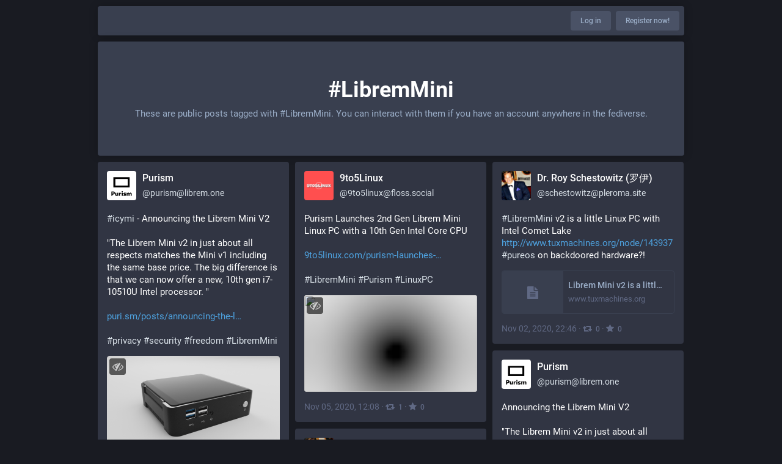

--- FILE ---
content_type: text/html; charset=utf-8
request_url: https://social.librem.one/tags/libremmini
body_size: 8189
content:
<!DOCTYPE html>
<html lang='en'>
<head>
<meta charset='utf-8'>
<meta content='width=device-width, initial-scale=1' name='viewport'>
<link href='/favicon.ico' rel='icon' type='image/x-icon'>
<link href='/apple-touch-icon.png' rel='apple-touch-icon' sizes='180x180'>
<link color='#2B90D9' href='/mask-icon.svg' rel='mask-icon'>
<link href='/manifest.json' rel='manifest'>
<meta content='/browserconfig.xml' name='msapplication-config'>
<meta content='#282c37' name='theme-color'>
<meta content='yes' name='apple-mobile-web-app-capable'>
<title>#LibremMini - Librem Social</title>
<link rel="stylesheet" media="all" href="/packs/css/common-2069d768.css" />
<link rel="stylesheet" media="all" href="/packs/css/default-efe02735.chunk.css" />
<script src="/packs/js/common-43bd260f4d3a0daa73c3.js" crossorigin="anonymous"></script>
<script src="/packs/js/locale_en-725d29a4a24e8aa334b0.chunk.js" crossorigin="anonymous"></script>
<meta name="csrf-param" content="authenticity_token" />
<meta name="csrf-token" content="yPH3MUBx41T04qVklypHmfXgGl0UhDH0s00tPT0BuqqybtwwpfFUupzjpU9tiDFLlPEniPNHJ4j034TLvmbvhw==" />
<meta content='noindex' name='robots'>
<link href='https://social.librem.one/tags/LibremMini.rss' rel='alternate' type='application/rss+xml'>
<script src="/packs/js/about-8d56533d1505cd2f8726.chunk.js" crossorigin="anonymous"></script>
<meta content="Mastodon hosted on librem.one" property="og:site_name" />
<meta content="https://social.librem.one/tags/LibremMini" property="og:url" />
<meta content="website" property="og:type" />
<meta content="#LibremMini" property="og:title" />
<meta content="These are public posts tagged with #LibremMini. You can interact with them if you have an account anywhere in the fediverse." property="og:description" />
<meta content="summary" property="twitter:card" />

<script id="initial-state" type="application/json">{"meta":{"streaming_api_base_url":"wss://social.librem.one","access_token":null,"locale":"en","domain":"librem.one","title":"Librem Social","admin":null,"search_enabled":false,"repository":"tootsuite/mastodon","source_url":"https://github.com/tootsuite/mastodon","version":"3.1.1","invites_enabled":false,"mascot":"/system/site_uploads/files/000/000/001/original/original_elephant.svg?1557150268","profile_directory":false,"trends":false,"auto_play_gif":false,"display_media":"default","reduce_motion":false,"use_blurhash":true,"crop_images":true},"compose":{"text":""},"accounts":{},"media_attachments":{"accept_content_types":[".jpg",".jpeg",".png",".gif",".webm",".mp4",".m4v",".mov",".ogg",".oga",".mp3",".wav",".flac",".opus",".aac",".m4a",".3gp",".wma","image/jpeg","image/png","image/gif","video/webm","video/mp4","video/quicktime","video/ogg","audio/wave","audio/wav","audio/x-wav","audio/x-pn-wave","audio/ogg","audio/mpeg","audio/mp3","audio/webm","audio/flac","audio/aac","audio/m4a","audio/x-m4a","audio/mp4","audio/3gpp","video/x-ms-asf"]},"settings":{"known_fediverse":false},"push_subscription":null}</script>
<script src="/packs/js/public-c5f986f037ecf46fb03c.chunk.js" crossorigin="anonymous"></script>

</head>
<body class='with-modals theme-default no-reduce-motion'>
<div class='public-layout'>
<div class='container'>
<nav class='header'>
<div class='nav-left'>
<a class="brand" href="https://social.librem.one/"><svg viewBox="0 0 713.35878 175.8678"><use xlink:href="#mastodon-svg-logo-full" /></svg>
</a>
</div>
<div class='nav-center'></div>
<div class='nav-right'>
<a class="webapp-btn nav-link nav-button" href="/auth/sign_in">Log in</a>
<a class="webapp-btn nav-link nav-button" href="https://librem.one/">Register now!</a>
</div>
</nav>
</div>
<div class='container'><div class='page-header'>
<h1>#LibremMini</h1>
<p>These are public posts tagged with <strong>#LibremMini</strong>. You can interact with them if you have an account anywhere in the fediverse.</p>
</div>
<div data-props='{&quot;locale&quot;:&quot;en&quot;,&quot;hashtag&quot;:&quot;LibremMini&quot;}' id='mastodon-timeline'></div>
<div id='modal-container'></div>
</div>
</div>

<div style='display: none'>
<?xml version="1.0" encoding="UTF-8" standalone="no"?>
<svg
   xmlns:dc="http://purl.org/dc/elements/1.1/"
   xmlns:cc="http://creativecommons.org/ns#"
   xmlns:rdf="http://www.w3.org/1999/02/22-rdf-syntax-ns#"
   xmlns:svg="http://www.w3.org/2000/svg"
   xmlns="http://www.w3.org/2000/svg"
   xml:space="preserve"
   enable-background="new 0 0 216 232"
   viewBox="0 0 216 232"
   height="232px"
   width="216px"
   y="0px"
   x="0px"
   id="Layer_1"
   version="1.1"><metadata
   id="metadata27"><rdf:RDF><cc:Work
       rdf:about=""><dc:format>image/svg+xml</dc:format><dc:type
         rdf:resource="http://purl.org/dc/dcmitype/StillImage" /><dc:title></dc:title></cc:Work></rdf:RDF></metadata><defs
   id="defs25">
	
	
</defs>
<g
   id="g845"
   transform="matrix(1.9654241,0,0,2.2217615,-136.23675,-97.194077)">
		<path
   id="path1633-7-4"
   d="m 145.378,48.644 v 54.714 h 4.209 V 82.966 l 7.298,-2.927 c 0.681,-0.272 1.12,-0.924 1.12,-1.654 v -4.766 c 0,-0.733 -0.438,-1.382 -1.12,-1.654 l -7.298,-2.924 V 48.644 Z m -4.209,4.209 c -3.708,3.677 -24.201,12.626 -33.038,12.626 h -0.636 v 21.044 l 0.06,0.008 c 0,0.19 -0.031,0.372 0.024,0.568 l 4.209,14.73 c 0.254,0.904 1.086,1.528 2.023,1.528 h 4.209 c 1.399,0 2.41,-1.338 2.021,-2.687 l -3.616,-12.66 c 9.68,2.664 21.953,8.373 24.743,11.138 V 52.853 Z M 99.082,65.479 c -2.326,0 -4.209,1.883 -4.209,4.209 v 12.626 c 0,2.328 1.883,4.209 4.209,4.209 h 4.208 V 82.314 69.688 65.479 Z"
   style="fill:#231e30" />
	</g>
<g
   id="g20">
	<text
   id="text16"
   enable-background="new    "
   transform="matrix(1 0 0 1 402.1289 1077.3398)"><tspan
     id="tspan12"
     font-size="26.6667"
     font-family="'Cantarell-ExtraBold'"
     fill="#030104"
     y="0"
     x="0">Librem </tspan><tspan
     id="tspan14"
     font-size="26.6667"
     font-family="'Cantarell-Light'"
     fill="#030104"
     y="0"
     x="89.225">Chat</tspan></text>


	<g
   transform="translate(-14.169492,-4.3389826)"
   id="g845_1_">
		<path
   d="M502.976,1003.835v38.188h2.938v-14.232l5.094-2.043    c0.475-0.189,0.781-0.645,0.781-1.154v-3.326c0-0.512-0.305-0.965-0.781-1.154l-5.094-2.041v-14.236H502.976z M500.039,1006.773    c-2.588,2.566-16.891,8.812-23.059,8.812h-0.443v14.688l0.041,0.006c0,0.133-0.021,0.26,0.018,0.396l2.938,10.281    c0.178,0.631,0.758,1.066,1.412,1.066h2.938c0.977,0,1.682-0.934,1.41-1.875l-2.523-8.836c6.756,1.859,15.322,5.844,17.27,7.773    V1006.773z M470.664,1015.585c-1.623,0-2.938,1.314-2.938,2.938v8.812c0,1.625,1.314,2.938,2.938,2.938h2.938v-2.938v-8.812    v-2.938H470.664z"
   fill="#231E30"
   id="path1633-7-4_1_" />
	</g>
</g>
<g
   id="g103"
   enable-background="new    "
   transform="translate(-0.9995,-11.622432)"><path
     id="path79"
     d="m 32.788,197.703 h 4.614 v 14.43 h 7.655 v 4.08 H 32.788 Z"
     style="fill:#050206" /><path
     id="path81"
     d="m 46.227,198.717 c 0,-1.602 1.067,-2.668 2.641,-2.668 1.574,0 2.641,1.066 2.641,2.668 0,1.572 -1.067,2.641 -2.641,2.641 -1.574,-0.001 -2.641,-1.069 -2.641,-2.641 z m 0.32,4.428 h 4.614 v 13.068 h -4.614 z"
     style="fill:#050206" /><path
     id="path83"
     d="m 53.827,196.502 h 4.428 v 7.602 c 0.88,-0.799 2.027,-1.227 3.36,-1.227 3.308,0 5.575,2.668 5.575,6.695 0,4.135 -2.427,6.908 -6.055,6.908 -1.654,0 -2.907,-0.588 -3.761,-1.707 l -0.72,1.438 h -2.827 z m 4.427,10.883 v 4.32 c 0.48,0.613 1.2,0.934 2,0.934 1.44,0 2.241,-1.039 2.241,-2.906 0,-1.946 -0.907,-3.014 -2.534,-3.014 -0.64,0 -1.28,0.16 -1.707,0.666 z"
     style="fill:#050206" /><path
     id="path85"
     d="m 68.919,203.145 h 3.601 l 0.4,2.027 c 0.96,-1.361 2.427,-2.135 3.974,-2.135 0.8,0 1.681,0.213 2.321,0.586 l -1.041,3.949 c -0.56,-0.295 -1.36,-0.48 -2.054,-0.48 -0.987,0 -1.894,0.426 -2.587,1.174 v 7.947 h -4.614 z"
     style="fill:#050206" /><path
     id="path87"
     d="m 79.239,209.705 c 0,-4.107 2.748,-6.828 6.881,-6.828 3.734,0 5.921,2.24 5.921,6.055 0,0.693 -0.08,1.361 -0.187,2.027 h -7.842 c 0.454,1.467 1.627,2.107 3.574,2.107 1.067,0 2.107,-0.188 3.201,-0.562 l 1.014,3.121 c -1.654,0.562 -3.334,0.854 -4.935,0.854 -4.746,10e-4 -7.627,-2.559 -7.627,-6.774 z m 4.615,-1.414 h 3.841 c 0,-1.279 -0.693,-2.027 -1.894,-2.027 -1.067,0 -1.734,0.695 -1.947,2.027 z"
     style="fill:#050206" /><path
     id="path89"
     d="m 93.933,203.145 h 3.334 l 0.667,1.572 c 1.094,-1.119 2.587,-1.732 4.214,-1.732 1.787,0 3.148,0.72 3.974,2.027 1.066,-1.254 2.614,-2.027 4.479,-2.027 2.988,0 4.828,2.054 4.828,5.388 v 7.842 h -4.613 v -7.067 c 0,-1.119 -0.348,-2.16 -1.946,-2.16 -0.721,0 -1.361,0.213 -1.921,0.613 0.026,0.239 0.026,0.508 0.026,0.772 v 7.842 h -4.587 v -7.067 c 0,-0.986 -0.267,-2.16 -1.974,-2.16 -0.667,0 -1.307,0.188 -1.867,0.588 v 8.641 h -4.614 z"
     style="fill:#050206" /><path
     id="path91"
     d="m 121.771,215.094 0.348,-0.908 c 1.867,0.828 3.895,1.31 5.654,1.31 3.201,0 5.121,-1.574 5.121,-3.922 0,-5.521 -10.883,-2.882 -10.883,-9.229 0,-3.014 2.452,-4.854 6.428,-4.854 1.627,0 3.36,0.318 4.828,1.039 l -0.347,0.906 c -1.389,-0.666 -3.041,-0.986 -4.644,-0.986 -3.254,0 -5.12,1.361 -5.12,3.707 0,5.576 10.909,2.775 10.909,9.203 0,3.065 -2.508,5.121 -6.428,5.121 -1.891,-0.001 -3.971,-0.481 -5.866,-1.387 z"
     style="fill:#050206" /><path
     id="path93"
     d="m 136.732,209.893 c 0,-4.002 2.346,-6.694 5.895,-6.694 3.414,0 5.707,2.588 5.707,6.561 0,4.029 -2.373,6.724 -5.842,6.724 -3.492,-0.004 -5.76,-2.619 -5.76,-6.591 z m 10.508,0 c 0,-3.469 -1.92,-5.762 -4.801,-5.762 -2.826,0 -4.613,2.293 -4.613,5.654 0,3.441 1.893,5.762 4.801,5.762 2.773,0 4.613,-2.215 4.613,-5.654 z"
     style="fill:#050206" /><path
     id="path95"
     d="m 150.971,209.998 c 0,-4.16 2.322,-6.801 6.002,-6.801 1.228,0 2.375,0.293 3.494,0.881 l -0.293,0.879 c -1.041,-0.533 -2.135,-0.826 -3.254,-0.826 -3.041,0 -4.855,2.053 -4.855,5.627 0,3.602 1.843,5.842 4.724,5.842 1.065,0 2.267,-0.293 3.387,-0.906 l 0.267,0.773 c -1.092,0.641 -2.506,1.014 -3.894,1.014 -3.444,-0.001 -5.578,-2.481 -5.578,-6.483 z"
     style="fill:#050206" /><path
     id="path97"
     d="m 163.078,198.902 c 0,-0.533 0.348,-0.879 0.881,-0.879 0.533,0 0.879,0.346 0.879,0.879 0,0.533 -0.346,0.881 -0.879,0.881 -0.533,0 -0.881,-0.347 -0.881,-0.881 z m 0.293,4.483 h 1.094 v 12.828 h -1.094 z"
     style="fill:#050206" /><path
     id="path99"
     d="m 167.771,212.959 c 0,-2.666 2.641,-3.895 8.428,-3.92 v -1.361 c 0,-2.32 -1.307,-3.52 -3.68,-3.52 -1.31,0 -2.748,0.373 -4.027,0.959 l -0.268,-0.773 c 1.387,-0.721 3.041,-1.146 4.534,-1.146 2.854,0 4.507,1.6 4.507,4.428 v 8.588 h -0.8 l -0.268,-1.627 c -1.039,1.201 -2.533,1.896 -4.294,1.896 -2.505,-0.003 -4.132,-1.389 -4.132,-3.524 z m 4.454,2.588 c 1.547,0 2.881,-0.641 3.976,-1.867 v -3.867 c -5.146,0.025 -7.334,0.935 -7.334,3.015 -0.002,1.625 1.332,2.719 3.358,2.719 z"
     style="fill:#050206" /><path
     id="path101"
     d="m 181.318,213.787 v -17.285 h 1.065 v 17.125 c 0,1.092 0.562,1.812 1.574,1.812 0.319,0 0.692,-0.08 0.985,-0.213 l 0.269,0.746 c -0.428,0.215 -1.015,0.319 -1.547,0.319 -1.439,0.002 -2.346,-0.984 -2.346,-2.504 z"
     style="fill:#050206" /></g></svg>
<?xml version="1.0" encoding="UTF-8" standalone="no"?>
<svg
   xmlns:dc="http://purl.org/dc/elements/1.1/"
   xmlns:cc="http://creativecommons.org/ns#"
   xmlns:rdf="http://www.w3.org/1999/02/22-rdf-syntax-ns#"
   xmlns:svg="http://www.w3.org/2000/svg"
   xmlns="http://www.w3.org/2000/svg"
   xml:space="preserve"
   enable-background="new 0 0 713 175"
   viewBox="0 0 713 175"
   height="175px"
   width="713px"
   y="0px"
   x="0px"
   id="Layer_1"
   version="1.1"><metadata
   id="metadata110"><rdf:RDF><cc:Work
       rdf:about=""><dc:format>image/svg+xml</dc:format><dc:type
         rdf:resource="http://purl.org/dc/dcmitype/StillImage" /><dc:title></dc:title></cc:Work></rdf:RDF></metadata><defs
   id="defs108" />
<g
   enable-background="new    "
   transform="translate(-36756.63,-2613.1567)"
   id="g1023">
	
		<rect
   height="128"
   width="128"
   fill-opacity="0"
   fill="#030104"
   y="2636.657"
   x="36833.684"
   id="rect987">
	</rect>
	<g
   enable-background="new    "
   transform="translate(36756.63,2436.1567)"
   id="g1021">
		<g
   transform="translate(0,2)"
   id="g993">
			<g
   enable-background="new    "
   opacity="0.2"
   id="path989">
				<path
   id="path3"
   d="M181.115,217.444c-2.254-0.034-4.092,1.801-4.062,4.057v1.601c-12.668,8.73-42.396,20.399-61,20.399h-19      c-3.324,0-6,2.676-6,6v2.156l-3.729,0.932c-1.292,0.323-2.202,1.46-2.259,2.781h-0.011v2v4v4v4v2v0.13      c0,1.375,0.937,2.575,2.271,2.909l3.729,0.933v2.16c0,3.323,2.676,6,6,6h5.711l6.408,21.969c0.374,1.279,1.547,2.16,2.881,2.16      h11c2,0,3.441-1.92,2.881-3.84l-3.547-12.16h1.666c1.657,0,3-1.344,3.001-3c0-0.285-0.041-0.566-0.12-0.84l-0.953-3.269      c17.971,2.894,40.481,12.307,51.071,19.63v1.607c-0.002,0.232,0.021,0.459,0.059,0.68c0.256,2.008,1.736,3.119,3.368,3.33      c0.155,0.021,0.312,0.035,0.474,0.039c0.045,0.002,0.09,0.006,0.135,0.006c0.182-0.002,0.365-0.02,0.549-0.047      c1.807-0.235,3.453-1.563,3.418-4.008v-31.433l10.113-4.045c1.139-0.455,1.887-1.56,1.887-2.785v-8      c0-1.227-0.748-2.33-1.887-2.785l-10.113-4.045V221.5c0.027-1.886-1.262-3.475-3.012-3.922c0.004-0.001,0.008-0.003,0.01-0.004      c-0.018-0.004-0.033-0.006-0.051-0.01c-0.066-0.017-0.135-0.028-0.203-0.041C181.574,217.48,181.344,217.448,181.115,217.444      L181.115,217.444z"
   fill="#030104" />
			</g>
			<g
   enable-background="new    "
   opacity="0.2"
   id="path991">
				<path
   id="path6"
   d="M181.115,219.444c-2.254-0.034-4.092,1.801-4.062,4.057v1.601c-12.668,8.73-42.396,20.399-61,20.399h-19      c-3.324,0-6,2.676-6,6v2.156l-3.729,0.932c-1.292,0.323-2.202,1.46-2.259,2.781h-0.011v2v4v4v4v2v0.13      c0,1.375,0.937,2.575,2.271,2.909l3.729,0.933v2.16c0,3.323,2.676,6,6,6h5.711l6.408,21.969c0.374,1.279,1.547,2.16,2.881,2.16      h11c2,0,3.441-1.92,2.881-3.84l-3.547-12.16h1.666c1.657,0,3-1.344,3.001-3c0-0.285-0.041-0.566-0.12-0.84l-0.953-3.269      c17.971,2.894,40.481,12.307,51.071,19.63v1.607c-0.002,0.232,0.021,0.459,0.059,0.68c0.256,2.008,1.736,3.119,3.368,3.33      c0.155,0.021,0.312,0.035,0.474,0.039c0.045,0.002,0.09,0.006,0.135,0.006c0.182-0.002,0.365-0.02,0.549-0.047      c1.807-0.235,3.453-1.563,3.418-4.008v-31.433l10.113-4.045c1.139-0.455,1.887-1.56,1.887-2.785v-8      c0-1.227-0.748-2.33-1.887-2.785l-10.113-4.045V223.5c0.027-1.886-1.262-3.475-3.012-3.922c0.004-0.001,0.008-0.003,0.01-0.004      c-0.018-0.004-0.033-0.006-0.051-0.01c-0.066-0.017-0.135-0.028-0.203-0.041C181.574,219.48,181.344,219.448,181.115,219.444      L181.115,219.444z"
   fill="#030104" />
			</g>
		</g>
		
			<path
   d="    M106.054,264.631h11l7,24h-11L106.054,264.631z"
   stroke-linejoin="round"
   stroke-linecap="round"
   stroke-width="6"
   stroke="#3D3845"
   fill="#5E5C64"
   id="path995" />
		
			<linearGradient
   gradientTransform="matrix(1 0 0 -1 -268.5859 -658.5)"
   y2="-948.8906"
   x2="390.6407"
   y1="-953.356"
   x1="374.6904"
   gradientUnits="userSpaceOnUse"
   id="path997_1_">
			<stop
   id="stop11"
   style="stop-color:#5E5C64"
   offset="0" />
			<stop
   id="stop13"
   style="stop-color:#77767A"
   offset="0.5" />
			<stop
   id="stop15"
   style="stop-color:#5E5C64"
   offset="1" />
		</linearGradient>
		<path
   d="M105.054,277.631    c-2,0-3.44,1.92-2.881,3.84l7,24c0.374,1.279,1.547,2.16,2.881,2.16h11c2,0,3.44-1.92,2.881-3.84l-7-24    c-0.374-1.281-1.547-2.16-2.881-2.16H105.054z"
   fill="url(#path997_1_)"
   id="path997" />
		<g
   transform="translate(0,0.86993497)"
   id="g1009">
			
				<linearGradient
   gradientTransform="matrix(1 0 0 -1 -268.5859 -660.3698)"
   y2="-930.8719"
   x2="366.6396"
   y1="-914.8714"
   x1="366.6396"
   gradientUnits="userSpaceOnUse"
   id="path999_1_">
				<stop
   id="stop19"
   style="stop-color:#5E5C64"
   offset="0" />
				<stop
   id="stop21"
   style="stop-color:#C0BFBC"
   offset="0.5" />
				<stop
   id="stop23"
   style="stop-color:#5E5C64"
   offset="1" />
			</linearGradient>
			<path
   d="     M107.964,246.632c-0.215,0.006-0.43,0.036-0.639,0.088l-20,5c-1.335,0.334-2.271,1.534-2.271,2.91v16     c0,1.377,0.937,2.576,2.271,2.91l20,5c1.894,0.475,3.728-0.957,3.729-2.91v-26C111.053,247.938,109.655,246.581,107.964,246.632z     "
   fill="url(#path999_1_)"
   id="path999" />
			<g
   enable-background="new    "
   transform="translate(0,5)"
   id="g1007">
				<rect
   height="2"
   width="12"
   fill-opacity="0.3909"
   fill="#030104"
   y="249.501"
   x="85.054"
   id="rect1001" />
				<rect
   height="4"
   width="12"
   fill-opacity="0.3909"
   fill="#030104"
   y="255.501"
   x="85.054"
   id="rect1003" />
				<rect
   height="2"
   width="12"
   fill-opacity="0.3909"
   fill="#030104"
   y="263.501"
   x="85.054"
   id="rect1005" />
			</g>
		</g>
		
			<linearGradient
   gradientTransform="matrix(1 0 0 -1.0526 -269.5859 -653.8217)"
   y2="-913.3569"
   x2="379.6396"
   y1="-829.3491"
   x1="379.6396"
   gradientUnits="userSpaceOnUse"
   id="rect1011_1_">
			<stop
   id="stop32"
   style="stop-color:#B4272B"
   offset="0" />
			<stop
   id="stop34"
   style="stop-color:#C23232"
   offset="0.25" />
			<stop
   id="stop36"
   style="stop-color:#CA5E55"
   offset="0.5" />
			<stop
   id="stop38"
   style="stop-color:#B4272B"
   offset="0.75" />
			<stop
   id="stop40"
   style="stop-color:#9C232E"
   offset="1" />
		</linearGradient>
		<path
   d="M97.054,243.501h26c3.313,0,6,2.688,6,6v28.001c0,3.312-2.687,6-6,6h-26    c-3.313,0-6-2.688-6-6v-28.001C91.054,246.188,93.74,243.501,97.054,243.501z"
   fill="url(#rect1011_1_)"
   id="rect1011" />
		
			<linearGradient
   gradientTransform="matrix(1 0 0 -1 -270.5859 -658.6318)"
   y2="-938.0043"
   x2="454.6396"
   y1="-906.0034"
   x1="454.6396"
   gradientUnits="userSpaceOnUse"
   id="path1013_1_">
			<stop
   id="stop44"
   style="stop-color:#3D3845"
   offset="0" />
			<stop
   id="stop46"
   style="stop-color:#C0BFBC"
   offset="0.5" />
			<stop
   id="stop48"
   style="stop-color:#5E5C64"
   offset="1" />
		</linearGradient>
		<path
   d="    M173.996,248.499c-1.633,0.032-2.941,1.366-2.941,3V275.5c0.002,2.12,2.143,3.571,4.113,2.784l20-8    c1.139-0.455,1.887-1.56,1.887-2.785v-8c0-1.227-0.748-2.33-1.887-2.785l-20-8C174.794,248.564,174.396,248.491,173.996,248.499z"
   fill="url(#path1013_1_)"
   id="path1013" />
		
			<linearGradient
   gradientTransform="matrix(1 0 0 -1 -268.5859 -662.3701)"
   y2="-969.8729"
   x2="415.6387"
   y1="-881.8721"
   x1="415.6387"
   gradientUnits="userSpaceOnUse"
   id="path1015_1_">
			<stop
   id="stop52"
   style="stop-color:#DEDDDA"
   offset="0" />
			<stop
   id="stop54"
   style="stop-color:#DEDDDA"
   offset="0.25" />
			<stop
   id="stop56"
   style="stop-color:#FFFFFF"
   offset="0.5" />
			<stop
   id="stop58"
   style="stop-color:#C0BFBC"
   offset="0.75" />
			<stop
   id="stop60"
   style="stop-color:#9A9996"
   offset="1" />
		</linearGradient>
		<path
   d="M181.053,219.901    c-8.808,8.727-43.999,23.6-65,23.6h-3v40.001l3,0.129c21.001,0,56.194,14.991,65,23.729V219.901z"
   fill="url(#path1015_1_)"
   id="path1015" />
		
			<linearGradient
   gradientTransform="matrix(-1 0 0 -1 -212.585 -659.5)"
   y2="-967.0009"
   x2="-393.6372"
   y1="-879.002"
   x1="-393.6372"
   gradientUnits="userSpaceOnUse"
   id="path1017_1_">
			<stop
   id="stop64"
   style="stop-color:#B4272B"
   offset="0" />
			<stop
   id="stop66"
   style="stop-color:#C23232"
   offset="0.25" />
			<stop
   id="stop68"
   style="stop-color:#CA5E55"
   offset="0.5" />
			<stop
   id="stop70"
   style="stop-color:#B4272B"
   offset="0.75" />
			<stop
   id="stop72"
   style="stop-color:#9C232E"
   offset="1" />
		</linearGradient>
		<path
   d="M181.115,217.444    c2.207,0.033,3.971,1.849,3.938,4.057v84.261c0.076,5.408-8.075,5.408-8,0v-84.261    C177.023,219.246,178.861,217.41,181.115,217.444z"
   fill="url(#path1017_1_)"
   id="path1017" />
		<path
   d="    M181.115,217.444c0.314,0.006,0.631,0.05,0.938,0.131c-1.783,0.462-3.021,2.083-2.998,3.926v84.261    c-0.023,1.845,1.217,3.466,3.002,3.927c-2.553,0.659-5.037-1.289-5.002-3.927v-84.261    C177.023,219.246,178.861,217.41,181.115,217.444z"
   fill-opacity="0.3046"
   fill="#030104"
   id="path1019-0" />
	</g>
</g>
<g
   id="g103"
   enable-background="new    ">
	<path
   id="path79"
   d="M274.505,67.758h10.638v33.27h17.65v9.407h-28.288V67.758z"
   fill="#FFFFFF" />
	<path
   id="path81"
   d="M305.491,70.095c0-3.692,2.46-6.151,6.089-6.151c3.628,0,6.088,2.459,6.088,6.151   c0,3.625-2.46,6.088-6.088,6.088C307.951,76.183,305.491,73.72,305.491,70.095z M306.228,80.304h10.639v30.131h-10.639V80.304z"
   fill="#FFFFFF" />
	<path
   id="path83"
   d="M323.014,64.988h10.209v17.526c2.029-1.842,4.674-2.828,7.748-2.828c7.626,0,12.854,6.151,12.854,15.438   c0,9.533-5.596,15.928-13.961,15.928c-3.813,0-6.702-1.355-8.671-3.936l-1.661,3.316h-6.518V64.988z M333.22,90.08v9.961   c1.107,1.414,2.768,2.153,4.611,2.153c3.32,0,5.167-2.396,5.167-6.701c0-4.487-2.091-6.948-5.843-6.948   C335.68,88.545,334.206,88.914,333.22,90.08z"
   fill="#FFFFFF" />
	<path
   id="path85"
   d="M357.811,80.304h8.303l0.922,4.674c2.213-3.138,5.598-4.921,9.164-4.921c1.844,0,3.875,0.491,5.35,1.351   l-2.4,9.106c-1.291-0.68-3.135-1.108-4.734-1.108c-2.275,0-4.367,0.982-5.965,2.707v18.323h-10.639V80.304z"
   fill="#FFFFFF" />
	<path
   id="path87"
   d="M381.605,95.43c0-9.47,6.336-15.743,15.865-15.743c8.609,0,13.652,5.165,13.652,13.96   c0,1.599-0.186,3.139-0.432,4.675h-18.08c1.045,3.382,3.75,4.858,8.238,4.858c2.461,0,4.859-0.435,7.381-1.294l2.338,7.196   c-3.812,1.294-7.688,1.97-11.377,1.97C388.248,111.052,381.605,105.148,381.605,95.43z M392.246,92.17h8.855   c0-2.95-1.598-4.675-4.367-4.675C394.275,87.495,392.736,89.099,392.246,92.17z"
   fill="#FFFFFF" />
	<path
   id="path89"
   d="M415.484,80.304h7.688l1.537,3.625c2.521-2.58,5.965-3.994,9.717-3.994c4.119,0,7.258,1.659,9.162,4.674   c2.459-2.891,6.027-4.674,10.328-4.674c6.891,0,11.133,4.735,11.133,12.422v18.081h-10.637V94.143c0-2.581-0.803-4.981-4.488-4.981   c-1.662,0-3.139,0.491-4.428,1.414c0.059,0.552,0.059,1.171,0.059,1.781v18.081h-10.576V94.143c0-2.274-0.615-4.981-4.551-4.981   c-1.537,0-3.014,0.433-4.305,1.355v19.923h-10.639V80.304z"
   fill="#FFFFFF" />
	<path
   id="path91"
   d="M479.67,107.854l0.803-2.094c4.305,1.909,8.979,3.02,13.037,3.02c7.381,0,11.807-3.63,11.807-9.043   c0-12.73-25.092-6.645-25.092-21.28c0-6.949,5.654-11.191,14.82-11.191c3.75,0,7.748,0.734,11.131,2.396l-0.799,2.089   c-3.201-1.536-7.012-2.274-10.707-2.274c-7.502,0-11.805,3.139-11.805,8.547c0,12.857,25.152,6.399,25.152,21.219   c0,7.068-5.781,11.808-14.818,11.808C488.834,111.052,484.039,109.944,479.67,107.854z"
   fill="#FFFFFF" />
	<path
   id="path93"
   d="M514.166,95.862c0-9.228,5.408-15.435,13.59-15.435c7.871,0,13.158,5.967,13.158,15.126   c0,9.29-5.471,15.503-13.469,15.503C519.395,111.052,514.166,105.021,514.166,95.862z M538.393,95.862   c0-7.998-4.426-13.285-11.068-13.285c-6.516,0-10.637,5.287-10.637,13.037c0,7.936,4.363,13.285,11.068,13.285   C534.15,108.899,538.393,103.793,538.393,95.862z"
   fill="#FFFFFF" />
	<path
   id="path95"
   d="M546.994,96.105c0-9.592,5.354-15.68,13.838-15.68c2.83,0,5.477,0.675,8.057,2.031l-0.676,2.026   c-2.4-1.229-4.922-1.905-7.502-1.905c-7.012,0-11.195,4.733-11.195,12.974c0,8.304,4.25,13.469,10.891,13.469   c2.457,0,5.227-0.675,7.809-2.089l0.615,1.783c-2.518,1.477-5.777,2.337-8.977,2.337   C551.916,111.052,546.994,105.333,546.994,96.105z"
   fill="#FFFFFF" />
	<path
   id="path97"
   d="M574.91,70.522c0-1.229,0.801-2.026,2.031-2.026c1.229,0,2.025,0.797,2.025,2.026s-0.797,2.031-2.025,2.031   C575.711,72.554,574.91,71.752,574.91,70.522z M575.586,80.857h2.521v29.577h-2.521V80.857z"
   fill="#FFFFFF" />
	<path
   id="path99"
   d="M585.73,102.933c0-6.147,6.09-8.979,19.432-9.038v-3.139c0-5.35-3.012-8.115-8.484-8.115   c-3.02,0-6.336,0.86-9.285,2.211l-0.617-1.783c3.197-1.662,7.012-2.641,10.455-2.641c6.582,0,10.391,3.688,10.391,10.209v19.801   h-1.844l-0.617-3.752c-2.396,2.77-5.84,4.371-9.9,4.371C589.482,111.052,585.73,107.854,585.73,102.933z M595.998,108.899   c3.566,0,6.643-1.478,9.166-4.306v-8.916c-11.863,0.059-16.908,2.155-16.908,6.951   C588.252,106.378,591.328,108.899,595.998,108.899z"
   fill="#FFFFFF" />
	<path
   id="path101"
   d="M616.965,104.842V64.988h2.459v39.484c0,2.518,1.291,4.179,3.629,4.179c0.734,0,1.594-0.185,2.27-0.49   l0.621,1.72c-0.986,0.495-2.342,0.736-3.566,0.736C619.055,110.619,616.965,108.346,616.965,104.842z"
   fill="#FFFFFF" />
</g>
</svg>
</div>
</body>
</html>



--- FILE ---
content_type: application/javascript
request_url: https://social.librem.one/packs/js/locale_en-725d29a4a24e8aa334b0.chunk.js
body_size: 8394
content:
(window.webpackJsonp=window.webpackJsonp||[]).push([[54],{307:function(e){e.exports=JSON.parse('{"account.add_or_remove_from_list":"Add or Remove from lists","account.badges.bot":"Bot","account.badges.group":"Group","account.block":"Block @{name}","account.block_domain":"Hide everything from {domain}","account.blocked":"Blocked","account.cancel_follow_request":"Cancel follow request","account.direct":"Direct message @{name}","account.domain_blocked":"Domain hidden","account.edit_profile":"Edit profile","account.endorse":"Feature on profile","account.follow":"Follow","account.followers":"Followers","account.followers.empty":"No one follows this user yet.","account.follows":"Follows","account.follows.empty":"This user doesn\'t follow anyone yet.","account.follows_you":"Follows you","account.hide_reblogs":"Hide boosts from @{name}","account.last_status":"Last active","account.link_verified_on":"Ownership of this link was checked on {date}","account.locked_info":"This account privacy status is set to locked. The owner manually reviews who can follow them.","account.media":"Media","account.mention":"Mention @{name}","account.moved_to":"{name} has moved to:","account.mute":"Mute @{name}","account.mute_notifications":"Mute notifications from @{name}","account.muted":"Muted","account.never_active":"Never","account.posts":"Posts","account.posts_with_replies":"Posts and replies","account.report":"Report @{name}","account.requested":"Awaiting approval. Click to cancel follow request","account.share":"Share @{name}\'s profile","account.show_reblogs":"Show boosts from @{name}","account.unblock":"Unblock @{name}","account.unblock_domain":"Unhide {domain}","account.unendorse":"Don\'t feature on profile","account.unfollow":"Unfollow","account.unmute":"Unmute @{name}","account.unmute_notifications":"Unmute notifications from @{name}","alert.rate_limited.message":"Please retry after {retry_time, time, medium}.","alert.rate_limited.title":"Rate limited","alert.unexpected.message":"An unexpected error occurred.","alert.unexpected.title":"Oops!","announcement.announcement":"Announcement","autosuggest_hashtag.per_week":"{count} per week","boost_modal.combo":"You can press {combo} to skip this next time","bundle_column_error.body":"Something went wrong while loading this component.","bundle_column_error.retry":"Try again","bundle_column_error.title":"Network error","bundle_modal_error.close":"Close","bundle_modal_error.message":"Something went wrong while loading this component.","bundle_modal_error.retry":"Try again","column.blocks":"Blocked users","column.bookmarks":"Bookmarks","column.community":"Local timeline","column.direct":"Direct messages","column.directory":"Browse profiles","column.domain_blocks":"Hidden domains","column.favourites":"Favourites","column.follow_requests":"Follow requests","column.home":"Home","column.lists":"Lists","column.mutes":"Muted users","column.notifications":"Notifications","column.pins":"Pinned toots","column.public":"Federated timeline","column_back_button.label":"Back","column_header.hide_settings":"Hide settings","column_header.moveLeft_settings":"Move column to the left","column_header.moveRight_settings":"Move column to the right","column_header.pin":"Pin","column_header.show_settings":"Show settings","column_header.unpin":"Unpin","column_subheading.settings":"Settings","community.column_settings.media_only":"Media Only","compose_form.direct_message_warning":"This toot will only be sent to the mentioned users.","compose_form.direct_message_warning_learn_more":"Learn more","compose_form.hashtag_warning":"This toot won\'t be listed under any hashtag as it is unlisted. Only public toots can be searched by hashtag.","compose_form.lock_disclaimer":"Your account is not {locked}. Anyone can follow you to view your follower-only posts.","compose_form.lock_disclaimer.lock":"locked","compose_form.placeholder":"What\'s on your mind?","compose_form.poll.add_option":"Add a choice","compose_form.poll.duration":"Poll duration","compose_form.poll.option_placeholder":"Choice {number}","compose_form.poll.remove_option":"Remove this choice","compose_form.poll.switch_to_multiple":"Change poll to allow multiple choices","compose_form.poll.switch_to_single":"Change poll to allow for a single choice","compose_form.publish":"Post","compose_form.publish_loud":"{publish}!","compose_form.sensitive.hide":"Mark media as sensitive","compose_form.sensitive.marked":"Media is marked as sensitive","compose_form.sensitive.unmarked":"Media is not marked as sensitive","compose_form.spoiler.marked":"Text is hidden behind warning","compose_form.spoiler.unmarked":"Text is not hidden","compose_form.spoiler_placeholder":"Write your warning here","confirmation_modal.cancel":"Cancel","confirmations.block.block_and_report":"Block & Report","confirmations.block.confirm":"Block","confirmations.block.message":"Are you sure you want to block {name}?","confirmations.delete.confirm":"Delete","confirmations.delete.message":"Are you sure you want to delete this status?","confirmations.delete_list.confirm":"Delete","confirmations.delete_list.message":"Are you sure you want to permanently delete this list?","confirmations.domain_block.confirm":"Hide entire domain","confirmations.domain_block.message":"Are you really, really sure you want to block the entire {domain}? In most cases a few targeted blocks or mutes are sufficient and preferable. You will not see content from that domain in any public timelines or your notifications. Your followers from that domain will be removed.","confirmations.logout.confirm":"Log out","confirmations.logout.message":"Are you sure you want to log out?","confirmations.mute.confirm":"Mute","confirmations.mute.explanation":"This will hide posts from them and posts mentioning them, but it will still allow them to see your posts and follow you.","confirmations.mute.message":"Are you sure you want to mute {name}?","confirmations.redraft.confirm":"Delete & redraft","confirmations.redraft.message":"Are you sure you want to delete this status and re-draft it? Favourites and boosts will be lost, and replies to the original post will be orphaned.","confirmations.reply.confirm":"Reply","confirmations.reply.message":"Replying now will overwrite the message you are currently composing. Are you sure you want to proceed?","confirmations.unfollow.confirm":"Unfollow","confirmations.unfollow.message":"Are you sure you want to unfollow {name}?","conversation.delete":"Delete conversation","conversation.mark_as_read":"Mark as read","conversation.open":"View conversation","conversation.with":"With {names}","directory.federated":"From known fediverse","directory.local":"From {domain} only","directory.new_arrivals":"New arrivals","directory.recently_active":"Recently active","embed.instructions":"Embed this status on your website by copying the code below.","embed.preview":"Here is what it will look like:","emoji_button.activity":"Activity","emoji_button.custom":"Custom","emoji_button.flags":"Flags","emoji_button.food":"Food & Drink","emoji_button.label":"Insert emoji","emoji_button.nature":"Nature","emoji_button.not_found":"No emojos!! (╯°□°）╯︵ ┻━┻","emoji_button.objects":"Objects","emoji_button.people":"People","emoji_button.recent":"Frequently used","emoji_button.search":"Search...","emoji_button.search_results":"Search results","emoji_button.symbols":"Symbols","emoji_button.travel":"Travel & Places","empty_column.account_timeline":"No toots here!","empty_column.account_unavailable":"Profile unavailable","empty_column.blocks":"You haven\'t blocked any users yet.","empty_column.bookmarked_statuses":"You don\'t have any bookmarked toots yet. When you bookmark one, it will show up here.","empty_column.community":"The local timeline is empty. Write something publicly to get the ball rolling!","empty_column.direct":"You don\'t have any direct messages yet. When you send or receive one, it will show up here.","empty_column.domain_blocks":"There are no hidden domains yet.","empty_column.favourited_statuses":"You don\'t have any favourite toots yet. When you favourite one, it will show up here.","empty_column.favourites":"No one has favourited this toot yet. When someone does, they will show up here.","empty_column.follow_requests":"You don\'t have any follow requests yet. When you receive one, it will show up here.","empty_column.hashtag":"There is nothing in this hashtag yet.","empty_column.home":"Your home timeline is empty! Visit {public} or use search to get started and meet other users.","empty_column.home.public_timeline":"the public timeline","empty_column.list":"There is nothing in this list yet. When members of this list post new statuses, they will appear here.","empty_column.lists":"You don\'t have any lists yet. When you create one, it will show up here.","empty_column.mutes":"You haven\'t muted any users yet.","empty_column.notifications":"You don\'t have any notifications yet. Interact with others to start the conversation.","empty_column.public":"There is nothing here! Write something publicly, or manually follow users from other servers to fill it up","error.unexpected_crash.explanation":"Due to a bug in our code or a browser compatibility issue, this page could not be displayed correctly.","error.unexpected_crash.next_steps":"Try refreshing the page. If that does not help, you may still be able to use Mastodon through a different browser or native app.","errors.unexpected_crash.copy_stacktrace":"Copy stacktrace to clipboard","errors.unexpected_crash.report_issue":"Report issue","follow_request.authorize":"Authorize","follow_request.reject":"Reject","getting_started.developers":"Developers","getting_started.directory":"Profile directory","getting_started.documentation":"Documentation","getting_started.heading":"Getting started","getting_started.invite":"Invite people","getting_started.open_source_notice":"Mastodon is open source software. You can contribute or report issues on GitHub at {github}.","getting_started.security":"Account settings","getting_started.terms":"Terms of service","hashtag.column_header.tag_mode.all":"and {additional}","hashtag.column_header.tag_mode.any":"or {additional}","hashtag.column_header.tag_mode.none":"without {additional}","hashtag.column_settings.select.no_options_message":"No suggestions found","hashtag.column_settings.select.placeholder":"Enter hashtags…","hashtag.column_settings.tag_mode.all":"All of these","hashtag.column_settings.tag_mode.any":"Any of these","hashtag.column_settings.tag_mode.none":"None of these","hashtag.column_settings.tag_toggle":"Include additional tags for this column","home.column_settings.basic":"Basic","home.column_settings.show_reblogs":"Show boosts","home.column_settings.show_replies":"Show replies","home.hide_announcements":"Hide announcements","home.show_announcements":"Show announcements","intervals.full.days":"{number, plural, one {# day} other {# days}}","intervals.full.hours":"{number, plural, one {# hour} other {# hours}}","intervals.full.minutes":"{number, plural, one {# minute} other {# minutes}}","introduction.federation.action":"Next","introduction.federation.federated.headline":"Federated","introduction.federation.federated.text":"Public posts from other servers of the fediverse will appear in the federated timeline.","introduction.federation.home.headline":"Home","introduction.federation.home.text":"Posts from people you follow will appear in your home feed. You can follow anyone on any server!","introduction.federation.local.headline":"Local","introduction.federation.local.text":"Public posts from people on the same server as you will appear in the local timeline.","introduction.interactions.action":"Finish tutorial!","introduction.interactions.favourite.headline":"Favourite","introduction.interactions.favourite.text":"You can save a toot for later, and let the author know that you liked it, by favouriting it.","introduction.interactions.reblog.headline":"Boost","introduction.interactions.reblog.text":"You can share other people\'s toots with your followers by boosting them.","introduction.interactions.reply.headline":"Reply","introduction.interactions.reply.text":"You can reply to other people\'s and your own toots, which will chain them together in a conversation.","introduction.welcome.action":"Let\'s go!","introduction.welcome.headline":"First steps","introduction.welcome.text":"Welcome to the fediverse! In a few moments, you\'ll be able to broadcast messages and talk to your friends across a wide variety of servers. But this server, {domain}, is special—it hosts your profile, so remember its name.","keyboard_shortcuts.back":"to navigate back","keyboard_shortcuts.blocked":"to open blocked users list","keyboard_shortcuts.boost":"to boost","keyboard_shortcuts.column":"to focus a status in one of the columns","keyboard_shortcuts.compose":"to focus the compose textarea","keyboard_shortcuts.description":"Description","keyboard_shortcuts.direct":"to open direct messages column","keyboard_shortcuts.down":"to move down in the list","keyboard_shortcuts.enter":"to open status","keyboard_shortcuts.favourite":"to favourite","keyboard_shortcuts.favourites":"to open favourites list","keyboard_shortcuts.federated":"to open federated timeline","keyboard_shortcuts.heading":"Keyboard shortcuts","keyboard_shortcuts.home":"to open home timeline","keyboard_shortcuts.hotkey":"Hotkey","keyboard_shortcuts.legend":"to display this legend","keyboard_shortcuts.local":"to open local timeline","keyboard_shortcuts.mention":"to mention author","keyboard_shortcuts.muted":"to open muted users list","keyboard_shortcuts.my_profile":"to open your profile","keyboard_shortcuts.notifications":"to open notifications column","keyboard_shortcuts.open_media":"to open media","keyboard_shortcuts.pinned":"to open pinned toots list","keyboard_shortcuts.profile":"to open author\'s profile","keyboard_shortcuts.reply":"to reply","keyboard_shortcuts.requests":"to open follow requests list","keyboard_shortcuts.search":"to focus search","keyboard_shortcuts.start":"to open \\"get started\\" column","keyboard_shortcuts.toggle_hidden":"to show/hide text behind CW","keyboard_shortcuts.toggle_sensitivity":"to show/hide media","keyboard_shortcuts.toot":"to start a brand new toot","keyboard_shortcuts.unfocus":"to un-focus compose textarea/search","keyboard_shortcuts.up":"to move up in the list","lightbox.close":"Close","lightbox.next":"Next","lightbox.previous":"Previous","lightbox.view_context":"View context","lists.account.add":"Add to list","lists.account.remove":"Remove from list","lists.delete":"Delete list","lists.edit":"Edit list","lists.edit.submit":"Change title","lists.new.create":"Add list","lists.new.title_placeholder":"New list title","lists.search":"Search among people you follow","lists.subheading":"Your lists","load_pending":"{count, plural, one {# new item} other {# new items}}","loading_indicator.label":"Loading...","media_gallery.toggle_visible":"Toggle visibility","missing_indicator.label":"Not found","missing_indicator.sublabel":"This resource could not be found","mute_modal.hide_notifications":"Hide notifications from this user?","navigation_bar.apps":"Mobile apps","navigation_bar.blocks":"Blocked users","navigation_bar.bookmarks":"Bookmarks","navigation_bar.community_timeline":"Local timeline","navigation_bar.compose":"Compose new toot","navigation_bar.direct":"Direct messages","navigation_bar.discover":"Discover","navigation_bar.domain_blocks":"Hidden domains","navigation_bar.edit_profile":"Edit profile","navigation_bar.favourites":"Favourites","navigation_bar.filters":"Muted words","navigation_bar.follow_requests":"Follow requests","navigation_bar.follows_and_followers":"Follows and followers","navigation_bar.info":"About this server","navigation_bar.keyboard_shortcuts":"Hotkeys","navigation_bar.lists":"Lists","navigation_bar.logout":"Logout","navigation_bar.mutes":"Muted users","navigation_bar.personal":"Personal","navigation_bar.pins":"Pinned toots","navigation_bar.preferences":"Preferences","navigation_bar.public_timeline":"Federated timeline","navigation_bar.security":"Security","notification.favourite":"{name} favourited your status","notification.follow":"{name} followed you","notification.follow_request":"{name} has requested to follow you","notification.mention":"{name} mentioned you","notification.own_poll":"Your poll has ended","notification.poll":"A poll you have voted in has ended","notification.reblog":"{name} boosted your status","notifications.clear":"Clear notifications","notifications.clear_confirmation":"Are you sure you want to permanently clear all your notifications?","notifications.column_settings.alert":"Desktop notifications","notifications.column_settings.favourite":"Favourites:","notifications.column_settings.filter_bar.advanced":"Display all categories","notifications.column_settings.filter_bar.category":"Quick filter bar","notifications.column_settings.filter_bar.show":"Show","notifications.column_settings.follow":"New followers:","notifications.column_settings.follow_request":"New follow requests:","notifications.column_settings.mention":"Mentions:","notifications.column_settings.poll":"Poll results:","notifications.column_settings.push":"Push notifications","notifications.column_settings.reblog":"Boosts:","notifications.column_settings.show":"Show in column","notifications.column_settings.sound":"Play sound","notifications.filter.all":"All","notifications.filter.boosts":"Boosts","notifications.filter.favourites":"Favourites","notifications.filter.follows":"Follows","notifications.filter.mentions":"Mentions","notifications.filter.polls":"Poll results","notifications.group":"{count} notifications","poll.closed":"Closed","poll.refresh":"Refresh","poll.total_people":"{count, plural, one {# person} other {# people}}","poll.total_votes":"{count, plural, one {# vote} other {# votes}}","poll.vote":"Vote","poll.voted":"You voted for this answer","poll_button.add_poll":"Add a poll","poll_button.remove_poll":"Remove poll","privacy.change":"Adjust status privacy","privacy.direct.long":"Post to mentioned users only","privacy.direct.short":"Direct","privacy.private.long":"Post to followers only","privacy.private.short":"Followers-only","privacy.public.long":"Post to public timelines","privacy.public.short":"Public","privacy.unlisted.long":"Do not post to public timelines","privacy.unlisted.short":"Unlisted","refresh":"Refresh","regeneration_indicator.label":"Loading…","regeneration_indicator.sublabel":"Your home feed is being prepared!","relative_time.days":"{number}d","relative_time.hours":"{number}h","relative_time.just_now":"now","relative_time.minutes":"{number}m","relative_time.seconds":"{number}s","relative_time.today":"today","reply_indicator.cancel":"Cancel","report.forward":"Forward to {target}","report.forward_hint":"The account is from another server. Send an anonymized copy of the report there as well?","report.hint":"The report will be sent to your server moderators. You can provide an explanation of why you are reporting this account below:","report.placeholder":"Additional comments","report.submit":"Submit","report.target":"Reporting {target}","search.placeholder":"Search","search_popout.search_format":"Advanced search format","search_popout.tips.full_text":"Simple text returns statuses you have written, favourited, boosted, or have been mentioned in, as well as matching usernames, display names, and hashtags.","search_popout.tips.hashtag":"hashtag","search_popout.tips.status":"status","search_popout.tips.text":"Simple text returns matching display names, usernames and hashtags","search_popout.tips.user":"user","search_results.accounts":"People","search_results.hashtags":"Hashtags","search_results.statuses":"Posts","search_results.statuses_fts_disabled":"Searching toots by their content is not enabled on this Mastodon server.","search_results.total":"{count, number} {count, plural, one {result} other {results}}","status.admin_account":"Open moderation interface for @{name}","status.admin_status":"Open this status in the moderation interface","status.block":"Block @{name}","status.bookmark":"Bookmark","status.cancel_reblog_private":"Unboost","status.cannot_reblog":"This post cannot be boosted","status.copy":"Copy link to status","status.delete":"Delete","status.detailed_status":"Detailed conversation view","status.direct":"Direct message @{name}","status.embed":"Embed","status.favourite":"Favourite","status.filtered":"Filtered","status.load_more":"Load more","status.media_hidden":"Media hidden","status.mention":"Mention @{name}","status.more":"More","status.mute":"Mute @{name}","status.mute_conversation":"Mute conversation","status.open":"Expand this status","status.pin":"Pin on profile","status.pinned":"Pinned toot","status.read_more":"Read more","status.reblog":"Boost","status.reblog_private":"Boost to original audience","status.reblogged_by":"{name} boosted","status.reblogs.empty":"No one has boosted this toot yet. When someone does, they will show up here.","status.redraft":"Delete & re-draft","status.remove_bookmark":"Remove bookmark","status.reply":"Reply","status.replyAll":"Reply to thread","status.report":"Report @{name}","status.sensitive_warning":"Sensitive content","status.share":"Share","status.show_less":"Show less","status.show_less_all":"Show less for all","status.show_more":"Show more","status.show_more_all":"Show more for all","status.show_thread":"Show thread","status.uncached_media_warning":"Not available","status.unmute_conversation":"Unmute conversation","status.unpin":"Unpin from profile","suggestions.dismiss":"Dismiss suggestion","suggestions.header":"You might be interested in…","tabs_bar.federated_timeline":"Federated","tabs_bar.home":"Home","tabs_bar.local_timeline":"Local","tabs_bar.notifications":"Notifications","tabs_bar.search":"Search","time_remaining.days":"{number, plural, one {# day} other {# days}} left","time_remaining.hours":"{number, plural, one {# hour} other {# hours}} left","time_remaining.minutes":"{number, plural, one {# minute} other {# minutes}} left","time_remaining.moments":"Moments remaining","time_remaining.seconds":"{number, plural, one {# second} other {# seconds}} left","trends.count_by_accounts":"{count} {rawCount, plural, one {person} other {people}} talking","trends.trending_now":"Trending now","ui.beforeunload":"Your draft will be lost if you leave Mastodon.","upload_area.title":"Drag & drop to upload","upload_button.label":"Add media ({formats})","upload_error.limit":"File upload limit exceeded.","upload_error.poll":"File upload not allowed with polls.","upload_form.audio_description":"Describe for people with hearing loss","upload_form.description":"Describe for the visually impaired","upload_form.edit":"Edit","upload_form.undo":"Delete","upload_form.video_description":"Describe for people with hearing loss or visual impairment","upload_modal.analyzing_picture":"Analyzing picture…","upload_modal.apply":"Apply","upload_modal.description_placeholder":"A quick brown fox jumps over the lazy dog","upload_modal.detect_text":"Detect text from picture","upload_modal.edit_media":"Edit media","upload_modal.hint":"Click or drag the circle on the preview to choose the focal point which will always be in view on all thumbnails.","upload_modal.preview_label":"Preview ({ratio})","upload_progress.label":"Uploading...","video.close":"Close video","video.download":"Download file","video.exit_fullscreen":"Exit full screen","video.expand":"Expand video","video.fullscreen":"Full screen","video.hide":"Hide video","video.mute":"Mute sound","video.pause":"Pause","video.play":"Play","video.unmute":"Unmute sound"}')},308:function(e,o,t){e.exports=function(){"use strict";return[{locale:"en",pluralRuleFunction:function(e,o){var t=String(e).split("."),a=!t[1],n=Number(t[0])==e,r=n&&t[0].slice(-1),i=n&&t[0].slice(-2);return o?1==r&&11!=i?"one":2==r&&12!=i?"two":3==r&&13!=i?"few":"other":1==e&&a?"one":"other"},fields:{year:{displayName:"year",relative:{0:"this year",1:"next year","-1":"last year"},relativeTime:{future:{one:"in {0} year",other:"in {0} years"},past:{one:"{0} year ago",other:"{0} years ago"}}},"year-short":{displayName:"yr.",relative:{0:"this yr.",1:"next yr.","-1":"last yr."},relativeTime:{future:{one:"in {0} yr.",other:"in {0} yr."},past:{one:"{0} yr. ago",other:"{0} yr. ago"}}},month:{displayName:"month",relative:{0:"this month",1:"next month","-1":"last month"},relativeTime:{future:{one:"in {0} month",other:"in {0} months"},past:{one:"{0} month ago",other:"{0} months ago"}}},"month-short":{displayName:"mo.",relative:{0:"this mo.",1:"next mo.","-1":"last mo."},relativeTime:{future:{one:"in {0} mo.",other:"in {0} mo."},past:{one:"{0} mo. ago",other:"{0} mo. ago"}}},day:{displayName:"day",relative:{0:"today",1:"tomorrow","-1":"yesterday"},relativeTime:{future:{one:"in {0} day",other:"in {0} days"},past:{one:"{0} day ago",other:"{0} days ago"}}},"day-short":{displayName:"day",relative:{0:"today",1:"tomorrow","-1":"yesterday"},relativeTime:{future:{one:"in {0} day",other:"in {0} days"},past:{one:"{0} day ago",other:"{0} days ago"}}},hour:{displayName:"hour",relative:{0:"this hour"},relativeTime:{future:{one:"in {0} hour",other:"in {0} hours"},past:{one:"{0} hour ago",other:"{0} hours ago"}}},"hour-short":{displayName:"hr.",relative:{0:"this hour"},relativeTime:{future:{one:"in {0} hr.",other:"in {0} hr."},past:{one:"{0} hr. ago",other:"{0} hr. ago"}}},minute:{displayName:"minute",relative:{0:"this minute"},relativeTime:{future:{one:"in {0} minute",other:"in {0} minutes"},past:{one:"{0} minute ago",other:"{0} minutes ago"}}},"minute-short":{displayName:"min.",relative:{0:"this minute"},relativeTime:{future:{one:"in {0} min.",other:"in {0} min."},past:{one:"{0} min. ago",other:"{0} min. ago"}}},second:{displayName:"second",relative:{0:"now"},relativeTime:{future:{one:"in {0} second",other:"in {0} seconds"},past:{one:"{0} second ago",other:"{0} seconds ago"}}},"second-short":{displayName:"sec.",relative:{0:"now"},relativeTime:{future:{one:"in {0} sec.",other:"in {0} sec."},past:{one:"{0} sec. ago",other:"{0} sec. ago"}}}}},{locale:"en-001",parentLocale:"en",fields:{year:{displayName:"year",relative:{0:"this year",1:"next year","-1":"last year"},relativeTime:{future:{one:"in {0} year",other:"in {0} years"},past:{one:"{0} year ago",other:"{0} years ago"}}},"year-short":{displayName:"yr",relative:{0:"this yr.",1:"next yr.","-1":"last yr."},relativeTime:{future:{one:"in {0} yr",other:"in {0} yr"},past:{one:"{0} yr ago",other:"{0} yr ago"}}},month:{displayName:"month",relative:{0:"this month",1:"next month","-1":"last month"},relativeTime:{future:{one:"in {0} month",other:"in {0} months"},past:{one:"{0} month ago",other:"{0} months ago"}}},"month-short":{displayName:"mo",relative:{0:"this mo.",1:"next mo.","-1":"last mo."},relativeTime:{future:{one:"in {0} mo",other:"in {0} mo"},past:{one:"{0} mo ago",other:"{0} mo ago"}}},day:{displayName:"day",relative:{0:"today",1:"tomorrow","-1":"yesterday"},relativeTime:{future:{one:"in {0} day",other:"in {0} days"},past:{one:"{0} day ago",other:"{0} days ago"}}},"day-short":{displayName:"day",relative:{0:"today",1:"tomorrow","-1":"yesterday"},relativeTime:{future:{one:"in {0} day",other:"in {0} days"},past:{one:"{0} day ago",other:"{0} days ago"}}},hour:{displayName:"hour",relative:{0:"this hour"},relativeTime:{future:{one:"in {0} hour",other:"in {0} hours"},past:{one:"{0} hour ago",other:"{0} hours ago"}}},"hour-short":{displayName:"hr",relative:{0:"this hour"},relativeTime:{future:{one:"in {0} hr",other:"in {0} hr"},past:{one:"{0} hr ago",other:"{0} hr ago"}}},minute:{displayName:"minute",relative:{0:"this minute"},relativeTime:{future:{one:"in {0} minute",other:"in {0} minutes"},past:{one:"{0} minute ago",other:"{0} minutes ago"}}},"minute-short":{displayName:"min",relative:{0:"this minute"},relativeTime:{future:{one:"in {0} min",other:"in {0} min"},past:{one:"{0} min ago",other:"{0} min ago"}}},second:{displayName:"second",relative:{0:"now"},relativeTime:{future:{one:"in {0} second",other:"in {0} seconds"},past:{one:"{0} second ago",other:"{0} seconds ago"}}},"second-short":{displayName:"sec",relative:{0:"now"},relativeTime:{future:{one:"in {0} sec",other:"in {0} sec"},past:{one:"{0} sec ago",other:"{0} sec ago"}}}}},{locale:"en-150",parentLocale:"en-001"},{locale:"en-AG",parentLocale:"en-001"},{locale:"en-AI",parentLocale:"en-001"},{locale:"en-AS",parentLocale:"en"},{locale:"en-AT",parentLocale:"en-150"},{locale:"en-AU",parentLocale:"en-001",fields:{year:{displayName:"year",relative:{0:"this year",1:"next year","-1":"last year"},relativeTime:{future:{one:"in {0} year",other:"in {0} years"},past:{one:"{0} year ago",other:"{0} years ago"}}},"year-short":{displayName:"yr",relative:{0:"this yr.",1:"next yr.","-1":"last yr."},relativeTime:{future:{one:"in {0} yr",other:"in {0} yrs"},past:{one:"{0} yr ago",other:"{0} yrs ago"}}},month:{displayName:"month",relative:{0:"this month",1:"next month","-1":"last month"},relativeTime:{future:{one:"in {0} month",other:"in {0} months"},past:{one:"{0} month ago",other:"{0} months ago"}}},"month-short":{displayName:"mo.",relative:{0:"this mo.",1:"next mo.","-1":"last mo."},relativeTime:{future:{one:"in {0} mo.",other:"in {0} mo."},past:{one:"{0} mo. ago",other:"{0} mo. ago"}}},day:{displayName:"day",relative:{0:"today",1:"tomorrow","-1":"yesterday"},relativeTime:{future:{one:"in {0} day",other:"in {0} days"},past:{one:"{0} day ago",other:"{0} days ago"}}},"day-short":{displayName:"day",relative:{0:"today",1:"tomorrow","-1":"yesterday"},relativeTime:{future:{one:"in {0} day",other:"in {0} days"},past:{one:"{0} day ago",other:"{0} days ago"}}},hour:{displayName:"hour",relative:{0:"this hour"},relativeTime:{future:{one:"in {0} hour",other:"in {0} hours"},past:{one:"{0} hour ago",other:"{0} hours ago"}}},"hour-short":{displayName:"h",relative:{0:"this hour"},relativeTime:{future:{one:"in {0} hr",other:"in {0} hrs"},past:{one:"{0} hr ago",other:"{0} hrs ago"}}},minute:{displayName:"minute",relative:{0:"this minute"},relativeTime:{future:{one:"in {0} minute",other:"in {0} minutes"},past:{one:"{0} minute ago",other:"{0} minutes ago"}}},"minute-short":{displayName:"min.",relative:{0:"this minute"},relativeTime:{future:{one:"in {0} min.",other:"in {0} mins"},past:{one:"{0} min. ago",other:"{0} mins ago"}}},second:{displayName:"second",relative:{0:"now"},relativeTime:{future:{one:"in {0} second",other:"in {0} seconds"},past:{one:"{0} second ago",other:"{0} seconds ago"}}},"second-short":{displayName:"sec.",relative:{0:"now"},relativeTime:{future:{one:"in {0} sec.",other:"in {0} secs"},past:{one:"{0} sec. ago",other:"{0} secs ago"}}}}},{locale:"en-BB",parentLocale:"en-001"},{locale:"en-BE",parentLocale:"en-001"},{locale:"en-BI",parentLocale:"en"},{locale:"en-BM",parentLocale:"en-001"},{locale:"en-BS",parentLocale:"en-001"},{locale:"en-BW",parentLocale:"en-001"},{locale:"en-BZ",parentLocale:"en-001"},{locale:"en-CA",parentLocale:"en-001",fields:{year:{displayName:"year",relative:{0:"this year",1:"next year","-1":"last year"},relativeTime:{future:{one:"in {0} year",other:"in {0} years"},past:{one:"{0} year ago",other:"{0} years ago"}}},"year-short":{displayName:"yr.",relative:{0:"this yr.",1:"next yr.","-1":"last yr."},relativeTime:{future:{one:"in {0} yr.",other:"in {0} yrs."},past:{one:"{0} yr. ago",other:"{0} yrs. ago"}}},month:{displayName:"month",relative:{0:"this month",1:"next month","-1":"last month"},relativeTime:{future:{one:"in {0} month",other:"in {0} months"},past:{one:"{0} month ago",other:"{0} months ago"}}},"month-short":{displayName:"mo.",relative:{0:"this mo.",1:"next mo.","-1":"last mo."},relativeTime:{future:{one:"in {0} mo.",other:"in {0} mos."},past:{one:"{0} mo. ago",other:"{0} mos. ago"}}},day:{displayName:"day",relative:{0:"today",1:"tomorrow","-1":"yesterday"},relativeTime:{future:{one:"in {0} day",other:"in {0} days"},past:{one:"{0} day ago",other:"{0} days ago"}}},"day-short":{displayName:"day",relative:{0:"today",1:"tomorrow","-1":"yesterday"},relativeTime:{future:{one:"in {0} day",other:"in {0} days"},past:{one:"{0} day ago",other:"{0} days ago"}}},hour:{displayName:"hour",relative:{0:"this hour"},relativeTime:{future:{one:"in {0} hour",other:"in {0} hours"},past:{one:"{0} hour ago",other:"{0} hours ago"}}},"hour-short":{displayName:"hr.",relative:{0:"this hour"},relativeTime:{future:{one:"in {0} hr.",other:"in {0} hrs."},past:{one:"{0} hr. ago",other:"{0} hrs. ago"}}},minute:{displayName:"minute",relative:{0:"this minute"},relativeTime:{future:{one:"in {0} minute",other:"in {0} minutes"},past:{one:"{0} minute ago",other:"{0} minutes ago"}}},"minute-short":{displayName:"min.",relative:{0:"this minute"},relativeTime:{future:{one:"in {0} min.",other:"in {0} mins."},past:{one:"{0} min. ago",other:"{0} mins. ago"}}},second:{displayName:"second",relative:{0:"now"},relativeTime:{future:{one:"in {0} second",other:"in {0} seconds"},past:{one:"{0} second ago",other:"{0} seconds ago"}}},"second-short":{displayName:"sec.",relative:{0:"now"},relativeTime:{future:{one:"in {0} sec.",other:"in {0} secs."},past:{one:"{0} sec. ago",other:"{0} secs. ago"}}}}},{locale:"en-CC",parentLocale:"en-001"},{locale:"en-CH",parentLocale:"en-150"},{locale:"en-CK",parentLocale:"en-001"},{locale:"en-CM",parentLocale:"en-001"},{locale:"en-CX",parentLocale:"en-001"},{locale:"en-CY",parentLocale:"en-001"},{locale:"en-DE",parentLocale:"en-150"},{locale:"en-DG",parentLocale:"en-001"},{locale:"en-DK",parentLocale:"en-150"},{locale:"en-DM",parentLocale:"en-001"},{locale:"en-Dsrt",pluralRuleFunction:function(e,o){return"other"},fields:{year:{displayName:"Year",relative:{0:"this year",1:"next year","-1":"last year"},relativeTime:{future:{other:"+{0} y"},past:{other:"-{0} y"}}},"year-short":{displayName:"Year",relative:{0:"this year",1:"next year","-1":"last year"},relativeTime:{future:{other:"+{0} y"},past:{other:"-{0} y"}}},month:{displayName:"Month",relative:{0:"this month",1:"next month","-1":"last month"},relativeTime:{future:{other:"+{0} m"},past:{other:"-{0} m"}}},"month-short":{displayName:"Month",relative:{0:"this month",1:"next month","-1":"last month"},relativeTime:{future:{other:"+{0} m"},past:{other:"-{0} m"}}},day:{displayName:"Day",relative:{0:"today",1:"tomorrow","-1":"yesterday"},relativeTime:{future:{other:"+{0} d"},past:{other:"-{0} d"}}},"day-short":{displayName:"Day",relative:{0:"today",1:"tomorrow","-1":"yesterday"},relativeTime:{future:{other:"+{0} d"},past:{other:"-{0} d"}}},hour:{displayName:"Hour",relative:{0:"this hour"},relativeTime:{future:{other:"+{0} h"},past:{other:"-{0} h"}}},"hour-short":{displayName:"Hour",relative:{0:"this hour"},relativeTime:{future:{other:"+{0} h"},past:{other:"-{0} h"}}},minute:{displayName:"Minute",relative:{0:"this minute"},relativeTime:{future:{other:"+{0} min"},past:{other:"-{0} min"}}},"minute-short":{displayName:"Minute",relative:{0:"this minute"},relativeTime:{future:{other:"+{0} min"},past:{other:"-{0} min"}}},second:{displayName:"Second",relative:{0:"now"},relativeTime:{future:{other:"+{0} s"},past:{other:"-{0} s"}}},"second-short":{displayName:"Second",relative:{0:"now"},relativeTime:{future:{other:"+{0} s"},past:{other:"-{0} s"}}}}},{locale:"en-ER",parentLocale:"en-001"},{locale:"en-FI",parentLocale:"en-150"},{locale:"en-FJ",parentLocale:"en-001"},{locale:"en-FK",parentLocale:"en-001"},{locale:"en-FM",parentLocale:"en-001"},{locale:"en-GB",parentLocale:"en-001"},{locale:"en-GD",parentLocale:"en-001"},{locale:"en-GG",parentLocale:"en-001"},{locale:"en-GH",parentLocale:"en-001"},{locale:"en-GI",parentLocale:"en-001"},{locale:"en-GM",parentLocale:"en-001"},{locale:"en-GU",parentLocale:"en"},{locale:"en-GY",parentLocale:"en-001"},{locale:"en-HK",parentLocale:"en-001"},{locale:"en-IE",parentLocale:"en-001"},{locale:"en-IL",parentLocale:"en-001"},{locale:"en-IM",parentLocale:"en-001"},{locale:"en-IN",parentLocale:"en-001"},{locale:"en-IO",parentLocale:"en-001"},{locale:"en-JE",parentLocale:"en-001"},{locale:"en-JM",parentLocale:"en-001"},{locale:"en-KE",parentLocale:"en-001"},{locale:"en-KI",parentLocale:"en-001"},{locale:"en-KN",parentLocale:"en-001"},{locale:"en-KY",parentLocale:"en-001"},{locale:"en-LC",parentLocale:"en-001"},{locale:"en-LR",parentLocale:"en-001"},{locale:"en-LS",parentLocale:"en-001"},{locale:"en-MG",parentLocale:"en-001"},{locale:"en-MH",parentLocale:"en"},{locale:"en-MO",parentLocale:"en-001"},{locale:"en-MP",parentLocale:"en"},{locale:"en-MS",parentLocale:"en-001"},{locale:"en-MT",parentLocale:"en-001"},{locale:"en-MU",parentLocale:"en-001"},{locale:"en-MW",parentLocale:"en-001"},{locale:"en-MY",parentLocale:"en-001"},{locale:"en-NA",parentLocale:"en-001"},{locale:"en-NF",parentLocale:"en-001"},{locale:"en-NG",parentLocale:"en-001"},{locale:"en-NL",parentLocale:"en-150"},{locale:"en-NR",parentLocale:"en-001"},{locale:"en-NU",parentLocale:"en-001"},{locale:"en-NZ",parentLocale:"en-001"},{locale:"en-PG",parentLocale:"en-001"},{locale:"en-PH",parentLocale:"en-001"},{locale:"en-PK",parentLocale:"en-001"},{locale:"en-PN",parentLocale:"en-001"},{locale:"en-PR",parentLocale:"en"},{locale:"en-PW",parentLocale:"en-001"},{locale:"en-RW",parentLocale:"en-001"},{locale:"en-SB",parentLocale:"en-001"},{locale:"en-SC",parentLocale:"en-001"},{locale:"en-SD",parentLocale:"en-001"},{locale:"en-SE",parentLocale:"en-150"},{locale:"en-SG",parentLocale:"en-001",fields:{year:{displayName:"year",relative:{0:"this year",1:"next year","-1":"last year"},relativeTime:{future:{one:"in {0} year",other:"in {0} years"},past:{one:"{0} year ago",other:"{0} years ago"}}},"year-short":{displayName:"yr",relative:{0:"this yr",1:"next yr","-1":"last yr"},relativeTime:{future:{one:"in {0} yr",other:"in {0} yr"},past:{one:"{0} yr ago",other:"{0} yr ago"}}},month:{displayName:"month",relative:{0:"this month",1:"next month","-1":"last month"},relativeTime:{future:{one:"in {0} month",other:"in {0} months"},past:{one:"{0} month ago",other:"{0} months ago"}}},"month-short":{displayName:"mth",relative:{0:"this mth",1:"next mth","-1":"last mth"},relativeTime:{future:{one:"in {0} mth",other:"in {0} mth"},past:{one:"{0} mth ago",other:"{0} mth ago"}}},day:{displayName:"day",relative:{0:"today",1:"tomorrow","-1":"yesterday"},relativeTime:{future:{one:"in {0} day",other:"in {0} days"},past:{one:"{0} day ago",other:"{0} days ago"}}},"day-short":{displayName:"day",relative:{0:"today",1:"tomorrow","-1":"yesterday"},relativeTime:{future:{one:"in {0} day",other:"in {0} days"},past:{one:"{0} day ago",other:"{0} days ago"}}},hour:{displayName:"hour",relative:{0:"this hour"},relativeTime:{future:{one:"in {0} hour",other:"in {0} hours"},past:{one:"{0} hour ago",other:"{0} hours ago"}}},"hour-short":{displayName:"hr",relative:{0:"this hour"},relativeTime:{future:{one:"in {0} hr",other:"in {0} hr"},past:{one:"{0} hr ago",other:"{0} hr ago"}}},minute:{displayName:"minute",relative:{0:"this minute"},relativeTime:{future:{one:"in {0} minute",other:"in {0} minutes"},past:{one:"{0} minute ago",other:"{0} minutes ago"}}},"minute-short":{displayName:"min",relative:{0:"this minute"},relativeTime:{future:{one:"in {0} min",other:"in {0} min"},past:{one:"{0} min ago",other:"{0} min ago"}}},second:{displayName:"second",relative:{0:"now"},relativeTime:{future:{one:"in {0} second",other:"in {0} seconds"},past:{one:"{0} second ago",other:"{0} seconds ago"}}},"second-short":{displayName:"sec",relative:{0:"now"},relativeTime:{future:{one:"in {0} sec",other:"in {0} sec"},past:{one:"{0} sec ago",other:"{0} sec ago"}}}}},{locale:"en-SH",parentLocale:"en-001"},{locale:"en-SI",parentLocale:"en-150"},{locale:"en-SL",parentLocale:"en-001"},{locale:"en-SS",parentLocale:"en-001"},{locale:"en-SX",parentLocale:"en-001"},{locale:"en-SZ",parentLocale:"en-001"},{locale:"en-Shaw",pluralRuleFunction:function(e,o){return"other"},fields:{year:{displayName:"Year",relative:{0:"this year",1:"next year","-1":"last year"},relativeTime:{future:{other:"+{0} y"},past:{other:"-{0} y"}}},"year-short":{displayName:"Year",relative:{0:"this year",1:"next year","-1":"last year"},relativeTime:{future:{other:"+{0} y"},past:{other:"-{0} y"}}},month:{displayName:"Month",relative:{0:"this month",1:"next month","-1":"last month"},relativeTime:{future:{other:"+{0} m"},past:{other:"-{0} m"}}},"month-short":{displayName:"Month",relative:{0:"this month",1:"next month","-1":"last month"},relativeTime:{future:{other:"+{0} m"},past:{other:"-{0} m"}}},day:{displayName:"Day",relative:{0:"today",1:"tomorrow","-1":"yesterday"},relativeTime:{future:{other:"+{0} d"},past:{other:"-{0} d"}}},"day-short":{displayName:"Day",relative:{0:"today",1:"tomorrow","-1":"yesterday"},relativeTime:{future:{other:"+{0} d"},past:{other:"-{0} d"}}},hour:{displayName:"Hour",relative:{0:"this hour"},relativeTime:{future:{other:"+{0} h"},past:{other:"-{0} h"}}},"hour-short":{displayName:"Hour",relative:{0:"this hour"},relativeTime:{future:{other:"+{0} h"},past:{other:"-{0} h"}}},minute:{displayName:"Minute",relative:{0:"this minute"},relativeTime:{future:{other:"+{0} min"},past:{other:"-{0} min"}}},"minute-short":{displayName:"Minute",relative:{0:"this minute"},relativeTime:{future:{other:"+{0} min"},past:{other:"-{0} min"}}},second:{displayName:"Second",relative:{0:"now"},relativeTime:{future:{other:"+{0} s"},past:{other:"-{0} s"}}},"second-short":{displayName:"Second",relative:{0:"now"},relativeTime:{future:{other:"+{0} s"},past:{other:"-{0} s"}}}}},{locale:"en-TC",parentLocale:"en-001"},{locale:"en-TK",parentLocale:"en-001"},{locale:"en-TO",parentLocale:"en-001"},{locale:"en-TT",parentLocale:"en-001"},{locale:"en-TV",parentLocale:"en-001"},{locale:"en-TZ",parentLocale:"en-001"},{locale:"en-UG",parentLocale:"en-001"},{locale:"en-UM",parentLocale:"en"},{locale:"en-US",parentLocale:"en"},{locale:"en-VC",parentLocale:"en-001"},{locale:"en-VG",parentLocale:"en-001"},{locale:"en-VI",parentLocale:"en"},{locale:"en-VU",parentLocale:"en-001"},{locale:"en-WS",parentLocale:"en-001"},{locale:"en-ZA",parentLocale:"en-001"},{locale:"en-ZM",parentLocale:"en-001"},{locale:"en-ZW",parentLocale:"en-001"}]}()},544:function(e,o,t){"use strict";t.r(o);var a=t(307),n=t(308),r=t.n(n),i=t(8);Object(i.setLocale)({messages:a,localeData:r()})}},[[544,0]]]);
//# sourceMappingURL=locale_en-725d29a4a24e8aa334b0.chunk.js.map

--- FILE ---
content_type: application/javascript
request_url: https://social.librem.one/packs/js/public-c5f986f037ecf46fb03c.chunk.js
body_size: 6722
content:
(window.webpackJsonp=window.webpackJsonp||[]).push([[117],{531:function(e,t,n){(function(n){var o,r,i;"undefined"!=typeof window&&window,r=[],void 0===(i="function"==typeof(o=function(){return function e(t,n){"use strict";var o=Object.create(e.prototype),r=0,i=0,a=0,c=0,s=[],u=!0,l=window.requestAnimationFrame||window.webkitRequestAnimationFrame||window.mozRequestAnimationFrame||window.msRequestAnimationFrame||window.oRequestAnimationFrame||function(e){return setTimeout(e,1e3/60)},d=null,f=!1;try{var p=Object.defineProperty({},"passive",{get:function(){f=!0}});window.addEventListener("testPassive",null,p),window.removeEventListener("testPassive",null,p)}catch(e){}var h=window.cancelAnimationFrame||window.mozCancelAnimationFrame||clearTimeout,m=window.transformProp||function(){var e=document.createElement("div");if(null===e.style.transform){var t=["Webkit","Moz","ms"];for(var n in t)if(void 0!==e.style[t[n]+"Transform"])return t[n]+"Transform"}return"transform"}();o.options={speed:-2,center:!1,wrapper:null,relativeToWrapper:!1,round:!0,vertical:!0,horizontal:!1,callback:function(){}},n&&Object.keys(n).forEach((function(e){o.options[e]=n[e]})),t||(t=".rellax");var v="string"==typeof t?document.querySelectorAll(t):[t];if(v.length>0){if(o.elems=v,o.options.wrapper&&!o.options.wrapper.nodeType){var w=document.querySelector(o.options.wrapper);if(!w)return void console.warn("Rellax: The wrapper you're trying to use doesn't exist.");o.options.wrapper=w}var g=function e(){for(var t=0;t<s.length;t++)o.elems[t].style.cssText=s[t].style;s=[],i=window.innerHeight,c=window.innerWidth,b(),function(){for(var e=0;e<o.elems.length;e++){var t=y(o.elems[e]);s.push(t)}}(),T(),u&&(window.addEventListener("resize",e),u=!1,A())},y=function(e){var t=e.getAttribute("data-rellax-percentage"),n=e.getAttribute("data-rellax-speed"),r=e.getAttribute("data-rellax-zindex")||0,a=e.getAttribute("data-rellax-min"),s=e.getAttribute("data-rellax-max"),u=o.options.wrapper?o.options.wrapper.scrollTop:window.pageYOffset||document.documentElement.scrollTop||document.body.scrollTop;o.options.relativeToWrapper&&(u=(window.pageYOffset||document.documentElement.scrollTop||document.body.scrollTop)-o.options.wrapper.offsetTop);var l=o.options.vertical&&(t||o.options.center)?u:0,d=o.options.horizontal&&(t||o.options.center)?o.options.wrapper?o.options.wrapper.scrollLeft:window.pageXOffset||document.documentElement.scrollLeft||document.body.scrollLeft:0,f=l+e.getBoundingClientRect().top,p=e.clientHeight||e.offsetHeight||e.scrollHeight,h=d+e.getBoundingClientRect().left,m=e.clientWidth||e.offsetWidth||e.scrollWidth,v=t||(l-f+i)/(p+i),w=t||(d-h+c)/(m+c);o.options.center&&(w=.5,v=.5);var g=n||o.options.speed,y=x(w,v,g),b=e.style.cssText,O="",A=/transform\s*:/i.exec(b);if(A){var T=A.index,E=b.slice(T),L=E.indexOf(";");O=L?" "+E.slice(11,L).replace(/\s/g,""):" "+E.slice(11).replace(/\s/g,"")}return{baseX:y.x,baseY:y.y,top:f,left:h,height:p,width:m,speed:g,style:b,transform:O,zindex:r,min:a,max:s}},b=function(){var e=r,t=a;if(r=o.options.wrapper?o.options.wrapper.scrollTop:(document.documentElement||document.body.parentNode||document.body).scrollTop||window.pageYOffset,a=o.options.wrapper?o.options.wrapper.scrollLeft:(document.documentElement||document.body.parentNode||document.body).scrollLeft||window.pageXOffset,o.options.relativeToWrapper){var n=(document.documentElement||document.body.parentNode||document.body).scrollTop||window.pageYOffset;r=n-o.options.wrapper.offsetTop}return!(e==r||!o.options.vertical)||!(t==a||!o.options.horizontal)},x=function(e,t,n){var r={},i=n*(100*(1-e)),a=n*(100*(1-t));return r.x=o.options.round?Math.round(i):Math.round(100*i)/100,r.y=o.options.round?Math.round(a):Math.round(100*a)/100,r},O=function e(){window.removeEventListener("resize",e),window.removeEventListener("orientationchange",e),(o.options.wrapper?o.options.wrapper:window).removeEventListener("scroll",e),(o.options.wrapper?o.options.wrapper:document).removeEventListener("touchmove",e),d=l(A)},A=function e(){b()&&!1===u?(T(),d=l(e)):(d=null,window.addEventListener("resize",O),window.addEventListener("orientationchange",O),(o.options.wrapper?o.options.wrapper:window).addEventListener("scroll",O,!!f&&{passive:!0}),(o.options.wrapper?o.options.wrapper:document).addEventListener("touchmove",O,!!f&&{passive:!0}))},T=function(){for(var e,t=0;t<o.elems.length;t++){var n=(r-s[t].top+i)/(s[t].height+i),u=(a-s[t].left+c)/(s[t].width+c),l=(e=x(u,n,s[t].speed)).y-s[t].baseY,d=e.x-s[t].baseX;null!==s[t].min&&(o.options.vertical&&!o.options.horizontal&&(l=l<=s[t].min?s[t].min:l),o.options.horizontal&&!o.options.vertical&&(d=d<=s[t].min?s[t].min:d)),null!==s[t].max&&(o.options.vertical&&!o.options.horizontal&&(l=l>=s[t].max?s[t].max:l),o.options.horizontal&&!o.options.vertical&&(d=d>=s[t].max?s[t].max:d));var f=s[t].zindex,p="translate3d("+(o.options.horizontal?d:"0")+"px,"+(o.options.vertical?l:"0")+"px,"+f+"px) "+s[t].transform;o.elems[t].style[m]=p}o.options.callback(e)};return o.destroy=function(){for(var e=0;e<o.elems.length;e++)o.elems[e].style.cssText=s[e].style;u||(window.removeEventListener("resize",g),u=!0),h(d),d=null},g(),o.refresh=g,o}console.warn("Rellax: The elements you're trying to select don't exist.")}})?o.apply(t,r):o)||(e.exports=i)}).call(this,n(93))},607:function(e,t,n){"use strict";n.r(t);var o=n(17);function r(e){return"/"===e.charAt(0)}function i(e,t){for(var n=t,o=n+1,r=e.length;o<r;n+=1,o+=1)e[n]=e[o];e.pop()}var a=function(e,t){void 0===t&&(t="");var n,o=e&&e.split("/")||[],a=t&&t.split("/")||[],c=e&&r(e),s=t&&r(t),u=c||s;if(e&&r(e)?a=o:o.length&&(a.pop(),a=a.concat(o)),!a.length)return"/";if(a.length){var l=a[a.length-1];n="."===l||".."===l||""===l}else n=!1;for(var d=0,f=a.length;f>=0;f--){var p=a[f];"."===p?i(a,f):".."===p?(i(a,f),d++):d&&(i(a,f),d--)}if(!u)for(;d--;d)a.unshift("..");!u||""===a[0]||a[0]&&r(a[0])||a.unshift("");var h=a.join("/");return n&&"/"!==h.substr(-1)&&(h+="/"),h};function c(e){return e.valueOf?e.valueOf():Object.prototype.valueOf.call(e)}var s=function e(t,n){if(t===n)return!0;if(null==t||null==n)return!1;if(Array.isArray(t))return Array.isArray(n)&&t.length===n.length&&t.every((function(t,o){return e(t,n[o])}));if("object"==typeof t||"object"==typeof n){var o=c(t),r=c(n);return o!==t||r!==n?e(o,r):Object.keys(Object.assign({},t,n)).every((function(o){return e(t[o],n[o])}))}return!1},u=!0,l="Invariant failed";var d=function(e,t){if(!e)throw u?new Error(l):new Error(l+": "+(t||""))};function f(e){return"/"===e.charAt(0)?e:"/"+e}function p(e){return"/"===e.charAt(0)?e.substr(1):e}function h(e,t){return function(e,t){return 0===e.toLowerCase().indexOf(t.toLowerCase())&&-1!=="/?#".indexOf(e.charAt(t.length))}(e,t)?e.substr(t.length):e}function m(e){return"/"===e.charAt(e.length-1)?e.slice(0,-1):e}function v(e){var t=e||"/",n="",o="",r=t.indexOf("#");-1!==r&&(o=t.substr(r),t=t.substr(0,r));var i=t.indexOf("?");return-1!==i&&(n=t.substr(i),t=t.substr(0,i)),{pathname:t,search:"?"===n?"":n,hash:"#"===o?"":o}}function w(e){var t=e.pathname,n=e.search,o=e.hash,r=t||"/";return n&&"?"!==n&&(r+="?"===n.charAt(0)?n:"?"+n),o&&"#"!==o&&(r+="#"===o.charAt(0)?o:"#"+o),r}function g(e,t,n,r){var i;"string"==typeof e?(i=v(e)).state=t:(void 0===(i=Object(o.default)({},e)).pathname&&(i.pathname=""),i.search?"?"!==i.search.charAt(0)&&(i.search="?"+i.search):i.search="",i.hash?"#"!==i.hash.charAt(0)&&(i.hash="#"+i.hash):i.hash="",void 0!==t&&void 0===i.state&&(i.state=t));try{i.pathname=decodeURI(i.pathname)}catch(e){throw e instanceof URIError?new URIError('Pathname "'+i.pathname+'" could not be decoded. This is likely caused by an invalid percent-encoding.'):e}return n&&(i.key=n),r?i.pathname?"/"!==i.pathname.charAt(0)&&(i.pathname=a(i.pathname,r.pathname)):i.pathname=r.pathname:i.pathname||(i.pathname="/"),i}function y(e,t){return e.pathname===t.pathname&&e.search===t.search&&e.hash===t.hash&&e.key===t.key&&s(e.state,t.state)}function b(){var e=null;var t=[];return{setPrompt:function(t){return e=t,function(){e===t&&(e=null)}},confirmTransitionTo:function(t,n,o,r){if(null!=e){var i="function"==typeof e?e(t,n):e;"string"==typeof i?"function"==typeof o?o(i,r):r(!0):r(!1!==i)}else r(!0)},appendListener:function(e){var n=!0;function o(){n&&e.apply(void 0,arguments)}return t.push(o),function(){n=!1,t=t.filter((function(e){return e!==o}))}},notifyListeners:function(){for(var e=arguments.length,n=new Array(e),o=0;o<e;o++)n[o]=arguments[o];t.forEach((function(e){return e.apply(void 0,n)}))}}}n.d(t,"createBrowserHistory",(function(){return L})),n.d(t,"createHashHistory",(function(){return R})),n.d(t,"createMemoryHistory",(function(){return q})),n.d(t,"createLocation",(function(){return g})),n.d(t,"locationsAreEqual",(function(){return y})),n.d(t,"parsePath",(function(){return v})),n.d(t,"createPath",(function(){return w}));var x=!("undefined"==typeof window||!window.document||!window.document.createElement);function O(e,t){t(window.confirm(e))}var A="popstate",T="hashchange";function E(){try{return window.history.state||{}}catch(e){return{}}}function L(e){void 0===e&&(e={}),x||d(!1);var t,n=window.history,r=(-1===(t=window.navigator.userAgent).indexOf("Android 2.")&&-1===t.indexOf("Android 4.0")||-1===t.indexOf("Mobile Safari")||-1!==t.indexOf("Chrome")||-1!==t.indexOf("Windows Phone"))&&window.history&&"pushState"in window.history,i=!(-1===window.navigator.userAgent.indexOf("Trident")),a=e,c=a.forceRefresh,s=void 0!==c&&c,u=a.getUserConfirmation,l=void 0===u?O:u,p=a.keyLength,v=void 0===p?6:p,y=e.basename?m(f(e.basename)):"";function L(e){var t=e||{},n=t.key,o=t.state,r=window.location,i=r.pathname+r.search+r.hash;return y&&(i=h(i,y)),g(i,o,n)}function P(){return Math.random().toString(36).substr(2,v)}var k=b();function S(e){Object(o.default)(I,e),I.length=n.length,k.notifyListeners(I.location,I.action)}function j(e){(function(e){return void 0===e.state&&-1===navigator.userAgent.indexOf("CriOS")})(e)||_(L(e.state))}function H(){_(L(E()))}var R=!1;function _(e){if(R)R=!1,S();else{k.confirmTransitionTo(e,"POP",l,(function(t){t?S({action:"POP",location:e}):function(e){var t=I.location,n=C.indexOf(t.key);-1===n&&(n=0);var o=C.indexOf(e.key);-1===o&&(o=0);var r=n-o;r&&(R=!0,M(r))}(e)}))}}var q=L(E()),C=[q.key];function z(e){return y+w(e)}function M(e){n.go(e)}var U=0;function F(e){1===(U+=e)&&1===e?(window.addEventListener(A,j),i&&window.addEventListener(T,H)):0===U&&(window.removeEventListener(A,j),i&&window.removeEventListener(T,H))}var N=!1;var I={length:n.length,action:"POP",location:q,createHref:z,push:function(e,t){var o=g(e,t,P(),I.location);k.confirmTransitionTo(o,"PUSH",l,(function(e){if(e){var t=z(o),i=o.key,a=o.state;if(r)if(n.pushState({key:i,state:a},null,t),s)window.location.href=t;else{var c=C.indexOf(I.location.key),u=C.slice(0,c+1);u.push(o.key),C=u,S({action:"PUSH",location:o})}else window.location.href=t}}))},replace:function(e,t){var o=g(e,t,P(),I.location);k.confirmTransitionTo(o,"REPLACE",l,(function(e){if(e){var t=z(o),i=o.key,a=o.state;if(r)if(n.replaceState({key:i,state:a},null,t),s)window.location.replace(t);else{var c=C.indexOf(I.location.key);-1!==c&&(C[c]=o.key),S({action:"REPLACE",location:o})}else window.location.replace(t)}}))},go:M,goBack:function(){M(-1)},goForward:function(){M(1)},block:function(e){void 0===e&&(e=!1);var t=k.setPrompt(e);return N||(F(1),N=!0),function(){return N&&(N=!1,F(-1)),t()}},listen:function(e){var t=k.appendListener(e);return F(1),function(){F(-1),t()}}};return I}var P="hashchange",k={hashbang:{encodePath:function(e){return"!"===e.charAt(0)?e:"!/"+p(e)},decodePath:function(e){return"!"===e.charAt(0)?e.substr(1):e}},noslash:{encodePath:p,decodePath:f},slash:{encodePath:f,decodePath:f}};function S(e){var t=e.indexOf("#");return-1===t?e:e.slice(0,t)}function j(){var e=window.location.href,t=e.indexOf("#");return-1===t?"":e.substring(t+1)}function H(e){window.location.replace(S(window.location.href)+"#"+e)}function R(e){void 0===e&&(e={}),x||d(!1);var t=window.history,n=(window.navigator.userAgent.indexOf("Firefox"),e),r=n.getUserConfirmation,i=void 0===r?O:r,a=n.hashType,c=void 0===a?"slash":a,s=e.basename?m(f(e.basename)):"",u=k[c],l=u.encodePath,p=u.decodePath;function v(){var e=p(j());return s&&(e=h(e,s)),g(e)}var y=b();function A(e){Object(o.default)(N,e),N.length=t.length,y.notifyListeners(N.location,N.action)}var T=!1,E=null;function L(){var e,t,n=j(),o=l(n);if(n!==o)H(o);else{var r=v(),a=N.location;if(!T&&(t=r,(e=a).pathname===t.pathname&&e.search===t.search&&e.hash===t.hash))return;if(E===w(r))return;E=null,function(e){if(T)T=!1,A();else{y.confirmTransitionTo(e,"POP",i,(function(t){t?A({action:"POP",location:e}):function(e){var t=N.location,n=C.lastIndexOf(w(t));-1===n&&(n=0);var o=C.lastIndexOf(w(e));-1===o&&(o=0);var r=n-o;r&&(T=!0,z(r))}(e)}))}}(r)}}var R=j(),_=l(R);R!==_&&H(_);var q=v(),C=[w(q)];function z(e){t.go(e)}var M=0;function U(e){1===(M+=e)&&1===e?window.addEventListener(P,L):0===M&&window.removeEventListener(P,L)}var F=!1;var N={length:t.length,action:"POP",location:q,createHref:function(e){var t=document.querySelector("base"),n="";return t&&t.getAttribute("href")&&(n=S(window.location.href)),n+"#"+l(s+w(e))},push:function(e,t){var n=g(e,void 0,void 0,N.location);y.confirmTransitionTo(n,"PUSH",i,(function(e){if(e){var t=w(n),o=l(s+t);if(j()!==o){E=t,function(e){window.location.hash=e}(o);var r=C.lastIndexOf(w(N.location)),i=C.slice(0,r+1);i.push(t),C=i,A({action:"PUSH",location:n})}else A()}}))},replace:function(e,t){var n=g(e,void 0,void 0,N.location);y.confirmTransitionTo(n,"REPLACE",i,(function(e){if(e){var t=w(n),o=l(s+t);j()!==o&&(E=t,H(o));var r=C.indexOf(w(N.location));-1!==r&&(C[r]=t),A({action:"REPLACE",location:n})}}))},go:z,goBack:function(){z(-1)},goForward:function(){z(1)},block:function(e){void 0===e&&(e=!1);var t=y.setPrompt(e);return F||(U(1),F=!0),function(){return F&&(F=!1,U(-1)),t()}},listen:function(e){var t=y.appendListener(e);return U(1),function(){U(-1),t()}}};return N}function _(e,t,n){return Math.min(Math.max(e,t),n)}function q(e){void 0===e&&(e={});var t=e,n=t.getUserConfirmation,r=t.initialEntries,i=void 0===r?["/"]:r,a=t.initialIndex,c=void 0===a?0:a,s=t.keyLength,u=void 0===s?6:s,l=b();function d(e){Object(o.default)(y,e),y.length=y.entries.length,l.notifyListeners(y.location,y.action)}function f(){return Math.random().toString(36).substr(2,u)}var p=_(c,0,i.length-1),h=i.map((function(e){return g(e,void 0,"string"==typeof e?f():e.key||f())})),m=w;function v(e){var t=_(y.index+e,0,y.entries.length-1),o=y.entries[t];l.confirmTransitionTo(o,"POP",n,(function(e){e?d({action:"POP",location:o,index:t}):d()}))}var y={length:h.length,action:"POP",location:h[p],index:p,entries:h,createHref:m,push:function(e,t){var o=g(e,t,f(),y.location);l.confirmTransitionTo(o,"PUSH",n,(function(e){if(e){var t=y.index+1,n=y.entries.slice(0);n.length>t?n.splice(t,n.length-t,o):n.push(o),d({action:"PUSH",location:o,index:t,entries:n})}}))},replace:function(e,t){var o=g(e,t,f(),y.location);l.confirmTransitionTo(o,"REPLACE",n,(function(e){e&&(y.entries[y.index]=o,d({action:"REPLACE",location:o}))}))},go:v,goBack:function(){v(-1)},goForward:function(){v(1)},canGo:function(e){var t=y.index+e;return t>=0&&t<y.entries.length},block:function(e){return void 0===e&&(e=!1),l.setPrompt(e)},listen:function(e){return l.appendListener(e)}};return y}},612:function(e,t,n){"use strict";n.r(t);var o=n(0),r=n(17),i=n(71),a=n.n(i),c=n(76),s=n(59),u=n(77);Object(u.a)(),window.addEventListener("message",(function(e){var t=e.data||{};window.parent&&"setHeight"===t.type&&Object(s.default)((function(){window.parent.postMessage({type:"setHeight",id:t.id,height:document.getElementsByTagName("html")[0].scrollHeight},"*")}))})),Object(c.a)().then((function(){var e=n(64).default,t=n(67).timeAgoString,i=n(60).delegate,c=n(42).default,u=(0,n(8).getLocale)().messages,l=(n(3),n(28)),d=n(531),f=n(607).createBrowserHistory,p=function(){var e=f(),t=document.querySelectorAll(".public-layout .detailed-status"),n=e.location;1!==t.length||n.state&&n.state.scrolledToDetailedStatus||(t[0].scrollIntoView(),e.replace(n.pathname,Object(r.default)({},n.state,{scrolledToDetailedStatus:!0})))},h=function(e){return function(t){var n=t.target;n.src=n.getAttribute(e)}};Object(s.default)((function(){var r=document.documentElement.lang,a=new Intl.DateTimeFormat(r,{year:"numeric",month:"long",day:"numeric",hour:"numeric",minute:"numeric"});[].forEach.call(document.querySelectorAll(".emojify"),(function(e){e.innerHTML=c(e.innerHTML)})),[].forEach.call(document.querySelectorAll("time.formatted"),(function(e){var t=new Date(e.getAttribute("datetime")),n=a.format(t);e.title=n,e.textContent=n})),[].forEach.call(document.querySelectorAll("time.time-ago"),(function(n){var o=new Date(n.getAttribute("datetime")),i=new Date;n.title=a.format(o),n.textContent=t({formatMessage:function(t,n){var o=t.id,i=t.defaultMessage;return new e(u[o]||i,r).format(n)},formatDate:function(e,t){return new Intl.DateTimeFormat(r,t).format(e)}},o,i,i.getFullYear(),n.getAttribute("datetime").includes("T"))}));var s=document.querySelectorAll("[data-component]");s.length>0?n.e(6).then(n.bind(null,970)).then((function(e){var t=e.default;[].forEach.call(s,(function(e){[].forEach.call(e.children,(function(t){e.removeChild(t)}))}));var n=document.createElement("div");l.render(Object(o.a)(t,{locale:r,components:s}),n),document.body.appendChild(n),p()})).catch((function(e){console.error(e),p()})):p(),document.querySelectorAll(".parallax").length>0&&new d(".parallax",{speed:-1}),i(document,".custom-emoji","mouseover",h("data-original")),i(document,".custom-emoji","mouseout",h("data-static"))})),i(document,".webapp-btn","click",(function(e){var t=e.target;return 0!==e.button||(window.location.href=t.href,!1)})),i(document,".status__content__spoiler-link","click",(function(){var e=this.parentNode.parentNode.querySelector(".e-content");return"block"===e.style.display?(e.style.display="none",this.parentNode.style.marginBottom=0):(e.style.display="block",this.parentNode.style.marginBottom=null),!1})),i(document,".modal-button","click",(function(e){var t;e.preventDefault(),t="A"!==e.target.nodeName?e.target.parentNode.href:e.target.href,window.open(t,"mastodon-intent","width=445,height=600,resizable=no,menubar=no,status=no,scrollbars=yes")})),i(document,"#account_display_name","input",(function(e){var t=e.target,n=document.querySelector(".card .display-name strong");n&&(t.value?n.innerHTML=c(a()(t.value)):n.textContent=document.querySelector("#default_account_display_name").textContent)})),i(document,"#account_avatar","change",(function(e){var t=e.target,n=document.querySelector(".card .avatar img"),o=(t.files||[])[0],r=o?URL.createObjectURL(o):n.dataset.originalSrc;n.src=r}));var m=function(e){return function(t){var n=t.target,o=n.getAttribute(e);"true"!==n.getAttribute("data-autoplay")&&n.src!==o&&(n.src=o)}};i(document,"img#profile_page_avatar","mouseover",m("data-original")),i(document,"img#profile_page_avatar","mouseout",m("data-static")),i(document,"#account_header","change",(function(e){var t=e.target,n=document.querySelector(".card .card__img img"),o=(t.files||[])[0],r=o?URL.createObjectURL(o):n.dataset.originalSrc;n.src=r})),i(document,"#account_locked","change",(function(e){var t=e.target,n=document.querySelector(".card .display-name i");t.checked?n.style.display="inline":n.style.display="none"})),i(document,".input-copy input","click",(function(e){var t=e.target;t.focus(),t.select(),t.setSelectionRange(0,t.value.length)})),i(document,".input-copy button","click",(function(e){var t=e.target,n=t.parentNode.querySelector(".input-copy__wrapper input"),o=n.readonly;n.readonly=!1,n.focus(),n.select(),n.setSelectionRange(0,n.value.length);try{document.execCommand("copy")&&(n.blur(),t.parentNode.classList.add("copied"),setTimeout((function(){t.parentNode.classList.remove("copied")}),700))}catch(e){console.error(e)}n.readonly=o})),i(document,".sidebar__toggle__icon","click",(function(){var e=document.querySelector(".sidebar ul");"block"===e.style.display?e.style.display="none":e.style.display="block"}))})).then((function(){return/KAIOS/.test(navigator.userAgent)?n.e(4).then(n.bind(null,971)).then((function(e){e.register()})):Promise.resolve()})).catch((function(e){console.error(e)}))}},[[612,0]]]);
//# sourceMappingURL=public-c5f986f037ecf46fb03c.chunk.js.map